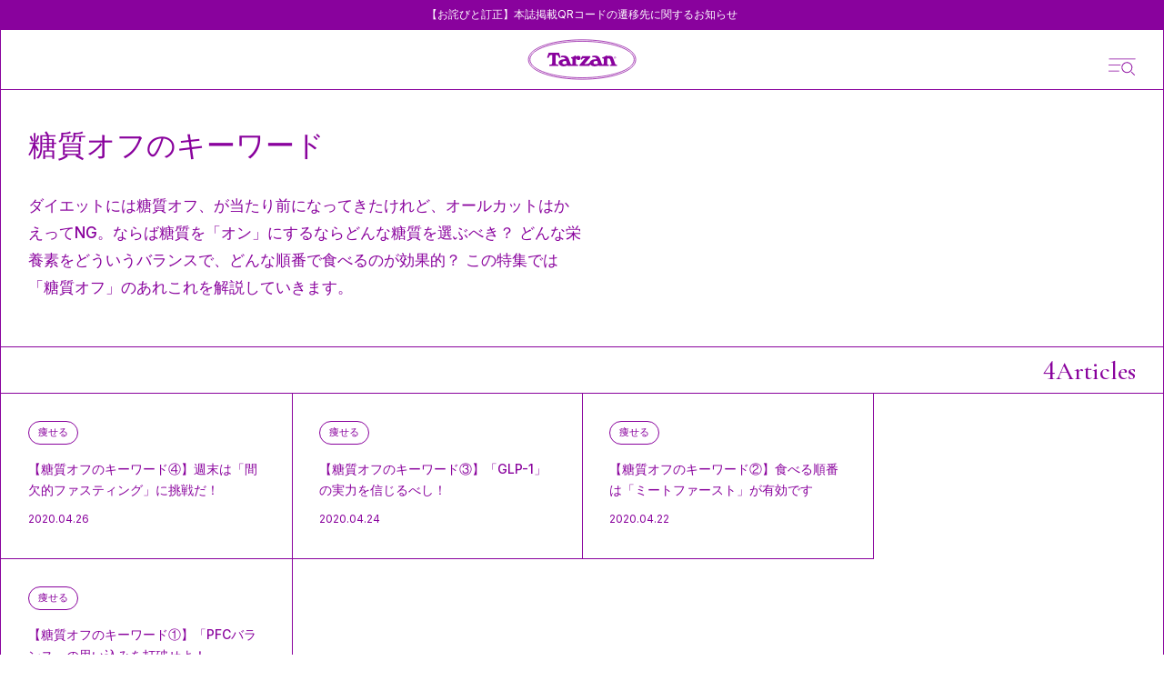

--- FILE ---
content_type: text/html; charset=utf-8
request_url: https://tarzanweb.jp/features/low-carb-keyword
body_size: 53587
content:
<!DOCTYPE html><html lang="ja"><head><meta charSet="utf-8"/><meta name="viewport" content="width=device-width, initial-scale=1"/><link rel="stylesheet" href="/_next/static/css/b89c286a219c24ad.css" data-precedence="next"/><link rel="stylesheet" href="/_next/static/css/7f4f31e6f6e53717.css" data-precedence="next"/><link rel="stylesheet" href="/_next/static/css/74aae90efa82b5c3.css" data-precedence="next"/><link rel="stylesheet" href="/_next/static/css/d0c879d242554847.css" data-precedence="next"/><link rel="stylesheet" href="/_next/static/css/94eec5befbc7e565.css" data-precedence="next"/><link rel="stylesheet" href="/_next/static/css/70f1fda48002bf2a.css" data-precedence="next"/><link rel="stylesheet" href="/_next/static/css/bf0ea8a503993ea3.css" data-precedence="next"/><link rel="stylesheet" href="/_next/static/css/196400093cbbb506.css" data-precedence="next"/><link rel="stylesheet" href="/_next/static/css/31aa33b89ed86d29.css" data-precedence="next"/><link rel="preload" as="script" fetchPriority="low" href="/_next/static/chunks/webpack-0d6a3b8391f9caa2.js"/><script src="/_next/static/chunks/fd9d1056-dc43210ac0a42a25.js" async=""></script><script src="/_next/static/chunks/2117-b826720056e9118d.js" async=""></script><script src="/_next/static/chunks/main-app-981b4f3c7728915e.js" async=""></script><script src="/_next/static/chunks/7648-a20d01d242fb4c2d.js" async=""></script><script src="/_next/static/chunks/8003-5d8d96ae8299be45.js" async=""></script><script src="/_next/static/chunks/3145-9fadcc84491b3c8c.js" async=""></script><script src="/_next/static/chunks/5935-0c65375dfb326e33.js" async=""></script><script src="/_next/static/chunks/6101-08717489b10dbcf1.js" async=""></script><script src="/_next/static/chunks/8833-93e87af13eb8e738.js" async=""></script><script src="/_next/static/chunks/29-54c71c894c3def90.js" async=""></script><script src="/_next/static/chunks/8165-c53358889c61a005.js" async=""></script><script src="/_next/static/chunks/4113-896fd822e87e1f4a.js" async=""></script><script src="/_next/static/chunks/3987-ff1a45243f7fc0f7.js" async=""></script><script src="/_next/static/chunks/6442-dd17342aa9f3988e.js" async=""></script><script src="/_next/static/chunks/3746-6d4b734af1a1a65f.js" async=""></script><script src="/_next/static/chunks/app/(default)/features/%5BfeatureSlug%5D/page-279b677b631d4040.js" async=""></script><script src="/_next/static/chunks/8062-52a3b33897acf375.js" async=""></script><script src="/_next/static/chunks/1301-01230aaa396e165a.js" async=""></script><script src="/_next/static/chunks/8965-1916b58d45d71431.js" async=""></script><script src="/_next/static/chunks/app/(default)/layout-4fd027bbe3875dd3.js" async=""></script><script src="/_next/static/chunks/app/(special)/layout-f5a64f423960c5d3.js" async=""></script><script src="/_next/static/chunks/app/(default)/not-found-1d232404cfcfad05.js" async=""></script><link rel="preload" href="https://securepubads.g.doubleclick.net/tag/js/gpt.js" as="script"/><link rel="preload" href="//anymind360.com/js/4231/ats.js" as="script"/><link rel="preload" href="https://www.googletagmanager.com/gtm.js?id=GTM-KH3CDZ6" as="script"/><title>糖質オフのキーワード | Tarzan Web（ターザンウェブ）</title><meta name="description" content="ダイエットには糖質オフ、が当たり前になってきたけれど、オールカットはかえってNG。ならば糖質を「オン」にするならどんな糖質を選ぶべき？ どんな栄養素をどういうバランスで、どんな順番で食べるのが効果的？ この特集では「糖質オフ」のあれこれを解説していきます。"/><link rel="canonical" href="https://tarzanweb.jp/features/low-carb-keyword"/><meta property="og:title" content="糖質オフのキーワード | Tarzan Web（ターザンウェブ）"/><meta property="og:description" content="ダイエットには糖質オフ、が当たり前になってきたけれど、オールカットはかえってNG。ならば糖質を「オン」にするならどんな糖質を選ぶべき？ どんな栄養素をどういうバランスで、どんな順番で食べるのが効果的？ この特集では「糖質オフ」のあれこれを解説していきます。"/><meta property="og:url" content="https://tarzanweb.jp/features/low-carb-keyword"/><meta property="og:site_name" content="糖質オフのキーワード | Tarzan Web（ターザンウェブ）"/><meta property="og:locale" content="ja"/><meta property="og:image" content="https://tarzanweb.jp/uploads/2021/10/toushitsuoff_keyword_og-1024x529.jpg"/><meta property="og:type" content="article"/><meta name="twitter:card" content="summary_large_image"/><meta name="twitter:title" content="糖質オフのキーワード | Tarzan Web（ターザンウェブ）"/><meta name="twitter:description" content="ダイエットには糖質オフ、が当たり前になってきたけれど、オールカットはかえってNG。ならば糖質を「オン」にするならどんな糖質を選ぶべき？ どんな栄養素をどういうバランスで、どんな順番で食べるのが効果的？ この特集では「糖質オフ」のあれこれを解説していきます。"/><meta name="twitter:image" content="https://tarzanweb.jp/uploads/2021/10/toushitsuoff_keyword_og-1024x529.jpg"/><link rel="icon" href="/favicon.ico" type="image/x-icon" sizes="64x64"/><link rel="apple-touch-icon" href="/apple-icon.png?fded542d3e2859f6" type="image/png" sizes="360x360"/><meta name="next-size-adjust"/><meta name="google-site-verification" content="58hSaEkTLv0Msnp4g0HGG0xD0uRdXBZbhUCsIuw0pPs"/><!--$--><!--/$--><script src="/_next/static/chunks/polyfills-42372ed130431b0a.js" noModule=""></script></head><body class="
            __variable_054274
            __variable_ef116d
            __variable_fa2f99
            __variable_deadeb
          " style="--theme-main-color:#89029d;--theme-sub-color:#ffffff;--article-main-color:#222222;--article-sub-color:#FFFFFF"><div role="status" aria-live="polite" class="w-full bg-[var(--theme-main-color)] text-[var(--theme-sub-color)] text-xs z-[102] relative"><a class="max-w-[1120px] mx-auto px-4 py-2 flex gap-3 items-center justify-center" href="/notices/2026-01-06-qr-issue"><span class="block">【お詫びと訂正】本誌掲載QRコードの遷移先に関するお知らせ</span></a></div><div class="bg-[var(--theme-sub-color)]"><div data-drawer-open=""></div><header class="styles_header__jybkI
          
          h-auto" style="border-color:#89029d;--color:#89029d;--subColor:#ffffff"><div class=""><a class="hover:opacity-100" href="/"><svg class="styles_headerLogo__M_clC" viewBox="0 0 822 314" fill="#ffffff" xmlns="http://www.w3.org/2000/svg"><path d="M778.1 90.1996C756.9 73.0996 727.2 57.8996 689.6 45.0996C615 19.5996 516.2 5.59961 411.4 5.59961C306.6 5.59961 207.8 19.5996 133.2 45.0996C95.7002 57.8996 65.9002 73.0996 44.7002 90.1996C19.8002 110.3 7.2002 132.8 7.2002 156.8C7.2002 180.8 19.9002 203.3 44.8002 223.4C66.0002 240.5 95.7002 255.7 133.3 268.5C207.9 294 306.7 308 411.5 308C516.3 308 615.1 294 689.7 268.5C727.2 255.7 757 240.5 778.2 223.4C803.2 203.2 815.8 180.8 815.8 156.8C815.8 132.8 803.1 110.3 778.2 90.1996H778.1Z" fill="#ffffff" stroke="#89029d" stroke-width="5" stroke-miterlimit="10"></path><path d="M770.4 215.1C750.2 231.3 721.6 245.7 685.3 258.1C612 283 514.7 296.7 411.4 296.7C308.1 296.7 210.8 283 137.5 258.1C101.2 245.8 72.6001 231.3 52.4001 215.1C30.0001 197.1 18.6001 177.5 18.6001 156.8C18.6001 136.1 30.0001 116.5 52.4001 98.5004C72.6001 82.3004 101.2 67.9004 137.5 55.5004C210.8 30.6004 308.1 16.9004 411.4 16.9004C514.7 16.9004 612 30.6004 685.3 55.5004C721.6 67.8004 750.2 82.3004 770.4 98.5004C792.8 116.5 804.2 136.1 804.2 156.8C804.2 177.5 792.8 197.1 770.4 215.1Z" fill="#ffffff" stroke="#89029d" stroke-width="5" stroke-miterlimit="10"></path><path d="M667 141.699C667 137.499 663.7 134.199 659.6 134.199C655.5 134.199 652.1 137.599 652.1 141.699C652.1 145.799 655.5 149.299 659.6 149.299C663.7 149.299 667 145.999 667 141.699ZM653.5 141.699C653.5 138.199 656.2 135.299 659.5 135.299C662.9 135.299 665.5 138.099 665.5 141.699C665.5 145.299 662.8 148.099 659.5 148.099C656.2 148.099 653.4 145.299 653.4 141.699H653.5Z" fill="#89029d"></path><path d="M660.2 188L644.7 143.9C642 136.2 633.4 128.2 617.5 128.2C601.6 128.2 603.8 131.5 600.6 134.9V127.4L594.3 125.6C591.1 128.8 586.7 131.1 583.2 133.4C579.8 135.6 570.7 139 563.6 139.2V147.8C567.8 147.8 570.5 148.1 572.5 149.5C574.1 150.6 574.9 154.2 574.9 155.6V186.6C574.9 190 573.5 193.4 568.6 193.9C563.6 194.5 561.9 191.6 559.9 188.2C557.9 184.9 553.3 166.3 545.2 148.2C534.7 124.7 508.7 123 486.6 130.7L490 140.4C500.7 138 506.1 140 510.3 141.4C515.7 143.2 520.2 150.1 520.9 154.2C516.8 154.2 505.2 155.2 499.8 156C493.9 156.9 482.1 159.7 474.6 168.7C473.6 169.9 471.8 172.9 470.9 175.2C466.3 184.6 460 191.6 447.1 191.2C441.3 191 429.4 191.2 429.4 191.2L474.3 138.6L471.9 131.5H411.6L399.9 154.9L408.9 158.1C411 153.3 416.6 146.4 425.1 146.4H435.4C435.4 146.5 390.7 199.6 390.7 199.6L393.1 206.4H466.8L472.6 193.5C479.7 206.4 498.3 208.9 505.7 208.9C513.1 208.9 528.1 206.9 537.1 201.7L538.7 206.3H613.4V197.4C600.7 197.6 600.8 193.4 600.8 188.7V150.6C603.8 148.9 606.5 148.2 609.7 148.2C615.8 148.2 620.3 150.6 622.2 156.1L632.1 184.3C633.7 188.8 634 190.9 632.1 193.7C630.3 196.4 628.2 197.3 622.4 197.8V206.5H675.3V197.9C664.1 197.4 661.8 191.8 660.5 188.1H660.2V188ZM511.6 192.7C506.1 192.7 499.7 192 497.9 184C496.2 176.2 501.1 171.5 507.6 169.3C511.7 167.9 519.4 167.1 524.5 167.1L531.8 188.1C526.7 191.7 518 192.7 511.6 192.7Z" fill="#89029d"></path><path d="M385.4 161.2C390.4 160.8 400 156.6 400 144.5C400 132.4 388.8 128.3 383 128.3C377.2 128.3 369.6 131.4 365.5 135.7V127.4L359.2 125.6C356 128.8 351.6 131.1 348.1 133.4C344.7 135.6 335.6 139 328.4 139.2V147.8C332.6 147.8 335.3 148.1 337.3 149.5C338.9 150.6 339.7 154.3 339.7 155.6V186.6C339.7 189.6 338.3 193.4 333.4 193.9C328.4 194.5 326.7 191.6 324.7 188.2C322.7 184.9 317.6 166.5 310 148.2C301.5 127.5 275.9 121.5 251.4 130.7L254.8 140.4C265.5 138 270.9 140 275 141.4C280.4 143.2 284.9 150.1 285.7 154.2C282.2 153.7 270.3 155.1 264.5 156C258.1 157.1 234.5 162.8 234.5 181.9C234.5 201 261.1 208.9 270.4 208.9C279.7 208.9 292.9 206.9 301.9 201.7L303.5 206.3H382L381.8 197.4C369.1 197.6 365.5 193.4 365.5 188.7V155.7C365 152.1 367.3 150.3 370.2 148.5H370.6C369.6 158.1 379 161.6 385.4 161.1V161.2ZM277 192.9C271.5 192.9 265.1 192.2 263.3 184.2C261.6 176.5 266.5 171.7 273 169.5C277.1 168.1 284.8 167.3 289.9 167.3L297.2 188.3C292 191.9 283.4 192.9 277 192.9Z" fill="#89029d"></path><path d="M660.9 144C661.1 145.1 661.3 145.9 661.5 146.1H662.9C662.9 145.8 662.6 145.3 662.4 144C662.2 142.8 661.7 142.1 661 142C661.9 141.7 662.6 141 662.6 139.9C662.6 138.8 662.3 138.5 661.8 138.2C661.3 137.8 660.5 137.6 659.2 137.6C657.9 137.6 657.5 137.6 656.8 137.8V146.2H658.2V142.6H659.1C660.2 142.6 660.7 143 660.9 144.1V144ZM658.1 141.5V138.7H659.1C660.6 138.7 661.1 139.4 661.1 140.2C661.1 141 660.2 141.6 659.1 141.6H658.1V141.5Z" fill="#89029d"></path><path d="M169.1 125.6C172.4 123 175.2 121.8 186 121.7V180.2C186 184.4 186 191.7 181.6 193.7C177.9 195.4 171.1 196.7 164.3 196.9V206.6H233.5V196.9C226.7 196.7 219.9 195.4 216.2 193.7C211.8 191.7 211.8 184.4 211.8 180.2V121.7C222.6 121.7 225.4 123 228.7 125.6C231.3 127.6 237.3 139.5 239.2 145.1L249.9 141.9L237.6 104.6H160L147.7 141.9L158.4 145.1C160.4 139.5 166.3 127.6 168.9 125.6H169.1Z" fill="#89029d"></path></svg></a><div class="styles_headerDrawer__hs6HW"><svg width="41" height="26" viewBox="0 0 41 26" fill="none" xmlns="http://www.w3.org/2000/svg" class="w-[30px] h-[26px]"><path d="M40 0C40.3312 0.00021012 40.5996 0.269345 40.5996 0.600586C40.5994 0.931648 40.3311 1.19999 40 1.2002H1.19922C0.868158 1.19998 0.59982 0.931647 0.599609 0.600586C0.599609 0.269345 0.868027 0.000210956 1.19922 0H40Z" fill="#89029d"></path><path d="M17.5996 9.10059C17.931 9.10059 18.1992 9.36882 18.1992 9.7002C18.1992 10.0316 17.931 10.2998 17.5996 10.2998H0.599609C0.268239 10.2998 0 10.0316 0 9.7002C0 9.36882 0.268239 9.10059 0.599609 9.10059H17.5996Z" fill="#89029d"></path><path d="M15.5996 18.0005C15.931 18.0005 16.1992 18.2687 16.1992 18.6001C16.1992 18.9315 15.931 19.1997 15.5996 19.1997H0.599609C0.268239 19.1997 0 18.9315 0 18.6001C0 18.2687 0.268239 18.0005 0.599609 18.0005H15.5996Z" fill="#89029d"></path><path d="M27.7349 6.48204C29.0903 6.4808 30.4157 6.88115 31.5433 7.63245C32.6709 8.38376 33.5501 9.45225 34.0697 10.7028C34.5893 11.9533 34.7259 13.3296 34.4622 14.6577C34.1985 15.9858 33.5464 17.2059 32.5884 18.1637C31.6304 19.1215 30.4095 19.774 29.0802 20.0386C27.7509 20.3032 26.3729 20.168 25.1205 19.6502C23.8681 19.1324 22.7976 18.2551 22.0444 17.1294C21.2912 16.0038 20.8892 14.6803 20.8892 13.3263C20.8892 11.5122 21.6102 9.77227 22.8939 8.4889C24.1775 7.20553 25.9187 6.4837 27.7349 6.48204ZM27.7349 5.2002C26.1259 5.2002 24.553 5.67678 23.2152 6.56969C21.8773 7.4626 20.8346 8.73173 20.2189 10.2166C19.6031 11.7014 19.442 13.3353 19.7559 14.9116C20.0698 16.488 20.8446 17.9359 21.9824 19.0724C23.1201 20.2088 24.5697 20.9827 26.1477 21.2963C27.7258 21.6098 29.3616 21.4489 30.8481 20.8339C32.3346 20.2188 33.6052 19.1773 34.4991 17.841C35.393 16.5046 35.8701 14.9335 35.8701 13.3263C35.8701 12.2592 35.6597 11.2025 35.2508 10.2166C34.842 9.23068 34.2428 8.33486 33.4873 7.58028C32.7319 6.8257 31.8351 6.22714 30.8481 5.81876C29.8611 5.41038 28.8032 5.2002 27.7349 5.2002Z" fill="#89029d"></path><path d="M39.4184 24.1346L34.807 19.4961L33.918 20.3779L38.5303 25.0164C38.6503 25.1185 38.8043 25.1718 38.9619 25.1658C39.1194 25.1598 39.2689 25.0949 39.3808 24.9839C39.4927 24.873 39.5587 24.7241 39.5658 24.5668C39.573 24.4094 39.5198 24.2552 39.4184 24.1346Z" fill="#89029d"></path></svg></div></div><!--$--><nav id="nav" class="styles_nav__vrerf  hidden" aria-label="グローバルメニュー"><div class="styles_navContainer__T84qk"><div class="styles_navMain__OHaan"><form class="styles_navSearch__0Na4N"><input type="text" placeholder="キーワードを入力してください" value=""/><button type="submit"><svg width="28" height="29" viewBox="0 0 28 29" fill="none" color="black" xmlns="http://www.w3.org/2000/svg"><circle cx="12.5" cy="12.5" r="12" stroke="#222222"></circle><line x1="20.3536" y1="21.6464" x2="27.3536" y2="28.6464" stroke="#222222"></line></svg></button></form><div class="styles_navTags__jDw_D"><p class="styles_navListTitle__HwXsK">Popular Tags</p><ul class="styles_navTagsList__uNDkd"><li><a class="" href="/tags/outdoor"><span>#</span><span class="text-sm">アウトドア</span></a></li><li><a class="" href="/tags/athlete"><span>#</span><span class="text-sm">アスリート</span></a></li><li><a class="" href="/tags/anti_aging"><span>#</span><span class="text-sm">アンチエイジング</span></a></li><li><a class="" href="/tags/conditioning"><span>#</span><span class="text-sm">コンディショニング</span></a></li><li><a class="" href="/tags/pilates"><span>#</span><span class="text-sm">ピラティス</span></a></li><li><a class="" href="/tags/gear"><span>#</span><span class="text-sm">ギア</span></a></li><li><a class="" href="/tags/running"><span>#</span><span class="text-sm">ランニング</span></a></li><li><a class="" href="/tags/stretch"><span>#</span><span class="text-sm">ストレッチ</span></a></li><li><a class="" href="/tags/mental"><span>#</span><span class="text-sm">メンタルヘルス</span></a></li><li><a class="" href="/tags/workstyle"><span>#</span><span class="text-sm">働き方</span></a></li></ul></div><div class="styles_navListGrid__W5tgl"><div><p class="styles_navListTitle__HwXsK">Category</p><ul class="styles_navCategoryList__ZdheC"><li class="styles_navCategoryItem__ILl85"><a class="" href="/category/training"><p class="">鍛える</p></a></li><li class="styles_navCategoryItem__ILl85"><a class="" href="/category/conditioning"><p class="">整える</p></a></li><li class="styles_navCategoryItem__ILl85"><a class="" href="/category/run"><p class="">走る</p></a></li><li class="styles_navCategoryItem__ILl85"><a class="" href="/category/visit"><p class="">出かける</p></a></li><li class="styles_navCategoryItem__ILl85"><a class="" href="/category/diet"><p class="">痩せる</p></a></li><li class="styles_navCategoryItem__ILl85"><a class="" href="/category/playful"><p class="">遊ぶ</p></a></li><li class="styles_navCategoryItem__ILl85"><a class="" href="/category/eat"><p class="">食べる</p></a></li><li class="styles_navCategoryItem__ILl85"><a class="" href="/category/wear"><p class="">身につける</p></a></li></ul></div><div><p class="styles_navListTitle__HwXsK">Series</p><ul class="mt-6 flex flex-col gap-3"><li class=""><a class="" href="/series/a-small-essay"><p class="text-sm">A Small Essay</p></a></li><li class=""><a class="" href="/series/i-want-to-wear-these"><p class="text-sm">これ、履きたい。</p></a></li><li class=""><a class="" href="/series/small-but-important"><p class="text-sm">ささやかだけど、大事なこと。</p></a></li><li class=""><a class="" href="/series/our-friends"><p class="text-sm">Our Friends</p></a></li><li class=""><a class="" href="/series/bicycles-for-life"><p class="text-sm">生活と自転車</p></a></li><li class=""><a class="" href="/series/theirtimeline"><p class="text-sm">時間割とコンディショニング</p></a></li><li class=""><a class="" href="/series/injuries-are-what-i"><p class="text-sm">怪我こそ、私。</p></a></li><li class=""><a class="" href="/series/uchisaka"><p class="text-sm">ウチサカさんにきいてみる。</p></a></li><li class=""><a class="" href="/series/a-town-where-skiing-takes-you"><p class="text-sm">スキーが連れてってくれる町</p></a></li><li class=""><a class="" href="/series/mountain-of-the-month"><p class="text-sm">写真家が選ぶ今月の山</p></a></li><li class=""><a class="" href="/series/famous-books-on-the-body"><p class="text-sm">極私的なカラダの名著</p></a></li><li class=""><a class="" href="/series/trail-running-authorized-history"><p class="text-sm">トレラン正史</p></a></li><li class=""><a class="" href="/series/local-hero"><p class="text-sm">ローカル・ヒーローに会いに行く。</p></a></li><li class=""><a class="" href="/series/how-to-create-your-own-journey"><p class="text-sm">自分の旅のつくりかた。</p></a></li><li class=""><a class="" href="/series/table-talk"><p class="text-sm">テーブル・トーク</p></a></li><li class=""><a class="" href="/series/vacation-suggestions"><p class="text-sm">こんな休暇、どう？</p></a></li><li class=""><a class="" href="/series/runningu-movie_playlist"><p class="text-sm">「走る映画」のプレイリスト</p></a></li><li class=""><a class="" href="/series/one-more-herb"><p class="text-sm">ワンモア・ハーブ</p></a></li><li class=""><a class="" href="/series/yoga-and-notice"><p class="text-sm">ヨガと気づき</p></a></li><li class=""><a class="" href="/series/at"><p class="text-sm">at</p></a></li><li class=""><a class="" href="/series/anecdotes"><p class="text-sm">こぼればなし</p></a></li><li class=""><a class="" href="/series/aging-and-expression"><p class="text-sm">老いと表現</p></a></li><li class=""><a class="" href="/series/tarzan_scrapbook"><p class="text-sm">ターザンのスクラップブック</p></a></li><li class=""><a class="" href="/series/laughter-and-well-being"><p class="text-sm">笑いとウェルビーイング</p></a></li><li class=""><a class="" href="/series/partners"><p class="text-sm">あの人の隣には。</p></a></li><li class=""><a class="" href="/series/uniforms"><p class="text-sm">そのユニ、どこの？</p></a></li></ul></div><div><p class="styles_navListTitle__HwXsK">MemberShip</p><ul class="mt-6 flex flex-col gap-3"><li class=""><a class="" href="https://store.tarzanweb.jp/"><p class="text-sm">Team Tarzan</p></a></li><li class=""><a class="" href="https://store.tarzanweb.jp/collections/all"><p class="text-sm">Event</p></a></li></ul><div class="styles_navNewsletter__K9b33"><p class="styles_navListTitle__HwXsK">Newsletter</p><div class="mt-[30px]"><p class=" text-sm leading-[22px]">『Tarzan』本誌および『Tarzan Web』にまつわる最新情報がメールで届く。ニュースレター会員向けの特別なイベント・プレゼントも。</p></div><div class="mt-6 flex"><input type="email" class="w-full h-[53px] bg-gray border border-black border-r-0 border-dashed pl-[11px] flex items-center text-sm leading-[22px] placeholder:text-xs placeholder:font-normal placeholder:text-black" placeholder="メールアドレス" value=""/><button class="w-[100px] h-[53px] border border-black text-[10px] text-white bg-black">登録</button></div><div class="mt-6"><p class="text-[11px] leading-[22px]">ご登録頂くと、弊社のプライバシーポリシーとメールマガジンの配信に同意したことになります。<span class="ml-2"><a class="underline [text-underline-offset:6px] text-black" href="">配信停止</a></span></p></div></div></div><div><p class="styles_navListTitle__HwXsK pb-[10px]">SNS</p><ul class="styles_navSnsList__f00Fw"><li class=""><a class="" target="_blank" href="https://x.com/Tarzan_mag"><svg width="30" height="31" viewBox="0 0 30 31" class="w-[19px] h-auto xs:w-[23px]" fill="black" xmlns="http://www.w3.org/2000/svg"><path d="M17.8922 13.983C17.4231 13.3241 17.4055 12.9157 17.9743 12.3165C19.2425 10.9802 20.433 9.57411 21.6484 8.1908C23.7185 5.83548 25.7857 3.47589 27.9262 1.03518C26.4557 0.714967 25.4294 0.918478 24.519 2.04277C22.7567 4.21877 20.8508 6.28235 18.9933 8.38435C18.0843 9.41329 17.1489 10.4209 16.1637 11.5068C13.8048 8.15095 11.5822 4.96878 9.3273 1.80653C9.07074 1.44789 8.64557 0.961173 8.28638 0.951211C5.63128 0.87863 2.97324 0.911362 0.0439829 0.911362C3.91888 6.42324 7.63983 11.7174 11.3608 17.0101C7.53427 21.3621 3.79279 25.6116 0 29.921C1.68015 30.3593 2.69175 29.8896 3.61246 28.6857C4.99206 26.8825 6.5857 25.2331 8.09725 23.5267C9.53696 21.9029 10.9884 20.289 12.4853 18.614C15.0876 22.2871 17.5756 25.818 20.0943 29.3289C20.3172 29.6392 20.7247 30.022 21.0561 30.0291C23.676 30.086 26.2974 30.0604 29.1841 30.0604C28.7853 29.4613 28.5566 29.0998 28.3103 28.7483C24.8459 23.8213 21.3918 18.8858 17.8937 13.9816L17.8922 13.983ZM22.0897 28.2146C21.8111 28.1989 21.4724 27.9129 21.2921 27.6624C15.4101 19.4821 9.54282 11.2904 3.67697 3.09733C3.60513 2.99628 3.58167 2.86251 3.45119 2.5238C4.65779 2.5238 5.72071 2.47968 6.7763 2.54941C7.1135 2.57076 7.5416 2.81554 7.73806 3.08737C13.6728 11.336 19.5841 19.6017 25.4939 27.8673C25.535 27.9243 25.5071 28.0282 25.5174 28.2402C24.3695 28.2402 23.2274 28.2772 22.0897 28.2146Z" fill="black"></path></svg></a></li><li class=""><a class="" target="_blank" href="https://www.instagram.com/tarzanweb/"><svg width="33" height="33" viewBox="0 0 33 33" class="w-[23px] h-auto xs:w-[28px]" fill="none" xmlns="http://www.w3.org/2000/svg"><path d="M16.8802 9.92176C13.2477 9.9019 10.3371 12.7813 10.3158 16.4138C10.2945 20.0407 13.181 22.9556 16.8121 22.974C20.4447 22.9939 23.3539 20.1159 23.3751 16.4805C23.3964 12.8508 20.5156 9.94162 16.8802 9.92176Z" fill="black"></path><path d="M32.6044 6.84699C32.3845 3.26124 30.0682 0.990355 26.5137 0.69958C23.335 0.44001 16.9139 0.488236 16.9791 0.488236C13.6898 0.488236 10.3282 0.376182 7.06013 0.700999C3.7297 1.03291 1.56945 3.28961 1.09428 6.58458C0.898541 7.94343 0.804927 9.33205 0.816274 10.7051C0.858826 15.8185 0.785069 20.9432 1.10421 26.0424C1.33116 29.6778 3.65452 31.9047 7.3268 32.2168C10.9977 32.5274 14.7011 32.5033 18.3904 32.509C21.145 32.5132 23.9137 32.482 26.6484 32.1941C29.9533 31.8466 32.1476 29.5771 32.6157 26.3048C32.81 24.9445 32.9051 23.5573 32.8937 22.1843C32.8512 17.0709 32.9178 11.9462 32.6044 6.84699ZM16.85 26.5516C11.3168 26.5474 6.72255 21.9333 6.75234 16.4085C6.78212 10.8597 11.4005 6.28955 16.9266 6.34487C22.4301 6.39877 26.9335 10.9221 26.9577 16.4185C26.9803 21.9474 22.3847 26.5559 16.8514 26.5516H16.85ZM27.3364 8.30087C26.0414 8.29661 24.9733 7.20585 24.9974 5.91367C25.0229 4.60873 26.1123 3.57613 27.4172 3.61868C28.7108 3.65981 29.7392 4.77185 29.6796 6.06544C29.6229 7.31649 28.586 8.30512 27.335 8.30087H27.3364Z" fill="black"></path></svg></a></li><li class=""><a class="" target="_blank" href="https://www.youtube.com/channel/UCSIikpN5XEYBvRI6_Onti1w"><svg width="33" height="27" viewBox="0 0 33 27" class="w-[23px] h-auto xs:w-[33px]" fill="none" xmlns="http://www.w3.org/2000/svg"><path d="M4.17381 25.0418C5.3153 25.2787 6.48201 25.3854 7.64031 25.5287C10.625 25.8986 13.6237 26.0317 16.5552 26.0682C20.6519 26.0229 24.6591 25.7568 28.6424 25.1325C30.2783 24.8766 31.6341 23.6514 31.9604 21.97C32.452 19.4464 32.6215 16.8804 32.7083 14.3115C32.8106 11.2718 32.5164 8.26134 32.0318 5.26843C31.7657 3.62211 30.5808 2.28868 29.0149 1.91876C28.5023 1.79741 27.9757 1.74478 27.4533 1.66875C24.2767 1.20965 21.0819 0.978636 17.8773 0.921614C13.3856 0.841199 8.91485 1.16286 4.46934 1.84274C2.91747 2.0796 1.54347 3.34577 1.22414 4.94969C0.76894 7.2408 0.606466 9.57138 0.54624 11.9049C0.462204 15.1493 0.627474 18.3791 1.13169 21.5884C1.39921 23.2976 2.55191 24.7041 4.17241 25.0404L4.17381 25.0418ZM13.3674 7.57123C16.614 9.54799 19.8046 11.4911 23.0764 13.484C19.8102 15.4724 16.614 17.4199 13.3674 19.3981V7.57123Z" fill="black"></path></svg></a></li><li class=""><a class="" target="_blank" href="https://page.line.me/oa-tarzan?openQrModal=true"><svg width="39" height="39" viewBox="0 0 39 39" class="w-[25px] h-auto xs:w-[33px]" fill="black" xmlns="http://www.w3.org/2000/svg"><path d="M18.1947 0.872093C23.1151 0.879195 26.5417 1.65333 29.748 3.3465C32.6339 4.87063 35.0237 6.96719 36.7057 9.8379C38.0796 12.1845 38.7262 14.7285 38.5785 17.46C38.4503 19.842 37.6728 22.0096 36.4535 24.0423C34.8203 26.7653 32.6158 28.9286 30.1898 30.8845C26.9123 33.528 23.4133 35.8248 19.6565 37.7026C19.382 37.8404 19.0949 37.9611 18.8037 38.0563C18.3257 38.2126 17.9369 38.0023 17.8909 37.4952C17.8408 36.937 17.8742 36.3674 17.9105 35.8049C17.9383 35.3632 18.0289 34.9243 18.0874 34.4839C18.231 33.4186 17.5482 32.5223 16.4905 32.3831C13.8889 32.0408 11.4113 31.2893 9.09254 30.0323C5.94886 28.3277 3.40855 25.9869 1.77539 22.7142C0.694054 20.5466 0.218873 18.2384 0.393057 15.8151C0.629948 12.5225 1.95097 9.70153 4.11922 7.27969C5.91263 5.27545 8.07112 3.79393 10.5083 2.7215C13.3831 1.45731 16.3888 0.867832 18.1947 0.872093ZM19.4405 17.0196C19.4586 17.0154 19.4781 17.0097 19.4962 17.0054C19.5408 17.0722 19.584 17.1375 19.6286 17.2043C20.5149 18.558 21.4039 19.9102 22.2846 21.2682C22.442 21.5125 22.6316 21.6346 22.9228 21.619C23.2294 21.6034 23.5373 21.6162 23.8453 21.6147C24.2424 21.6133 24.3093 21.548 24.3107 21.1361C24.3135 20.3577 24.3107 19.5793 24.3107 18.7994C24.3107 16.9983 24.3121 15.1986 24.3107 13.3975C24.3107 13.0239 24.2355 12.9501 23.8787 12.9472C23.4913 12.9458 23.1054 12.9458 22.718 12.9472C22.3515 12.9487 22.279 13.0197 22.2776 13.3862C22.2748 13.9117 22.2776 14.4387 22.2776 14.9643C22.2776 15.7796 22.2776 16.5963 22.2776 17.4799C22.194 17.3634 22.148 17.3037 22.1062 17.2412C21.2283 15.9174 20.3504 14.5949 19.4781 13.2683C19.3318 13.0452 19.152 12.9345 18.8859 12.943C18.5389 12.9558 18.1919 12.943 17.8436 12.9472C17.5036 12.9501 17.4409 13.0126 17.4395 13.3535C17.4367 14.183 17.4395 15.0126 17.4395 15.8421C17.4395 17.6219 17.4395 19.4031 17.4395 21.1829C17.4395 21.5537 17.4952 21.6091 17.8519 21.6119C18.2588 21.6147 18.6657 21.6062 19.0726 21.6147C19.3402 21.6204 19.4544 21.4954 19.4447 21.2284C19.4391 21.0764 19.4447 20.9244 19.4447 20.7738C19.4447 19.5224 19.4447 18.2696 19.4447 17.0182L19.4405 17.0196ZM25.9703 17.2782C25.9703 18.5722 25.9703 19.8676 25.9703 21.1616C25.9703 21.521 26.0414 21.6119 26.3396 21.6119C27.9867 21.6147 29.6338 21.6119 31.2809 21.6147C31.5512 21.6147 31.6529 21.4826 31.6488 21.2213C31.6432 20.8974 31.6488 20.5736 31.6488 20.2497C31.6488 19.7724 31.5916 19.7142 31.115 19.7142C30.2218 19.7142 29.3286 19.7142 28.4354 19.7142C28.0787 19.7142 28.0368 19.6716 28.0313 19.3207C28.0271 19.0381 28.0271 18.754 28.0313 18.4713C28.0382 18.0793 28.0815 18.0352 28.4591 18.0338C29.2729 18.0338 30.0867 18.0281 30.9005 18.0367C31.168 18.0395 31.2823 17.9159 31.2809 17.6546C31.2809 17.3108 31.2837 16.9671 31.2809 16.6233C31.2767 16.2299 31.214 16.1659 30.8294 16.1645C30.0156 16.1631 29.2018 16.1588 28.388 16.1645C28.1678 16.1659 28.0522 16.085 28.0508 15.8506C28.0508 15.6589 28.0299 15.4671 28.0299 15.2753C28.0299 14.8776 28.0703 14.8464 28.4563 14.8478C29.3189 14.852 30.1828 14.8506 31.0454 14.8449C31.384 14.8421 31.4634 14.754 31.4662 14.4089C31.469 14.0751 31.469 13.7413 31.4662 13.4075C31.4634 13.014 31.4007 12.9487 31.0161 12.9472C29.4875 12.9472 27.9602 12.9472 26.4316 12.9472C26.0302 12.9472 25.9662 13.0112 25.9662 13.4231C25.9648 14.7072 25.9662 15.9927 25.9662 17.2767L25.9703 17.2782ZM7.04134 17.2483C7.04134 17.5722 7.04134 17.896 7.04134 18.2199C7.04134 19.2014 7.04134 20.1829 7.04134 21.163C7.04134 21.4031 7.07061 21.6147 7.38414 21.6147C9.11066 21.6119 10.8372 21.6119 12.5637 21.6133C12.8075 21.6133 12.8995 21.4954 12.8939 21.2568C12.887 20.8932 12.8925 20.5281 12.8912 20.1645C12.8898 19.7753 12.8257 19.7071 12.4397 19.7057C11.5757 19.7028 10.7132 19.7085 9.8492 19.7028C9.01869 19.6986 9.12319 19.8108 9.1218 18.9614C9.11762 17.1105 9.1218 15.2597 9.11901 13.4089C9.11901 13.0183 9.04655 12.9487 8.66752 12.9472C8.28014 12.9458 7.89415 12.9472 7.50676 12.9472C7.10823 12.9472 7.04273 13.0112 7.04134 13.4245C7.03855 14.6986 7.04134 15.9728 7.04134 17.2469V17.2483ZM15.9638 17.2782C15.9638 15.9827 15.9666 14.6873 15.9624 13.3918C15.9624 13.0197 15.8857 12.9501 15.5234 12.9472C15.136 12.9458 14.7487 12.9472 14.3613 12.9472C13.9446 12.9472 13.8847 13.0083 13.8833 13.443C13.8819 14.6986 13.8833 15.9529 13.8833 17.2085C13.8833 18.5239 13.8833 19.8392 13.8861 21.1545C13.8861 21.548 13.953 21.6119 14.3376 21.6133C14.725 21.6147 15.1124 21.6147 15.4997 21.6133C15.8955 21.6133 15.9624 21.548 15.9638 21.1332C15.9666 19.8477 15.9638 18.5622 15.9638 17.2782Z" fill="black"></path></svg></a></li><li class=""><a class="" target="_blank" href="https://www.facebook.com/Tarzanmag"><svg width="16" height="33" viewBox="0 0 16 33" class="w-[12px] h-auto xs:w-[13px]" fill="black" xmlns="http://www.w3.org/2000/svg"><path d="M10.2026 32.0868V16.4569H14.7457C14.9412 14.5969 15.1268 12.8246 15.3252 10.9303H10.1726C10.1726 9.75698 10.1526 8.77557 10.1783 7.79416C10.2068 6.62497 10.6436 6.21239 11.8468 6.19457C12.9373 6.17813 14.0278 6.19046 15.1767 6.19046V0.958569C12.8488 0.958569 10.5708 0.777639 8.33992 1.00928C6.09476 1.2423 4.54898 2.65959 3.86245 4.7348C3.53559 5.72032 3.46995 6.80042 3.39002 7.84487C3.31437 8.84547 3.3743 9.85567 3.3743 10.9467H0.22995V16.5021H3.42141V32.0881H10.2054L10.2026 32.0868Z" fill="black"></path></svg></a></li><li class=""><a class="" target="_blank" href="https://www.threads.net/@tarzanweb"><svg width="30" height="33" viewBox="0 0 30 33" class="w-[21px] h-auto xs:w-[28px]" fill="none" xmlns="http://www.w3.org/2000/svg"><path d="M29.1346 10.4261C29.1346 10.39 29.1318 10.3594 29.1234 10.3316C29.0643 10.144 29.0052 9.95505 28.9461 9.76747C28.8856 9.57988 28.8237 9.3923 28.7533 9.2075C28.4466 8.38769 28.0878 7.61096 27.6713 6.88286C26.6315 5.064 25.2343 3.55222 23.3854 2.43367C23.0154 2.20996 22.6285 2.00153 22.2218 1.80978C21.144 1.30122 20.0423 0.945511 18.9209 0.719022C17.0523 0.339688 15.1317 0.311898 13.1759 0.506428C10.964 0.72597 8.95476 1.41655 7.24661 2.50731C4.7505 4.10107 2.89741 6.54938 1.99831 9.63268C1.67891 10.7262 1.42986 11.8212 1.25538 12.9133C1.10624 13.8498 1.01196 14.7863 0.973974 15.7215C0.96131 16.0327 0.955683 16.344 0.95709 16.6552C0.95709 16.9665 0.965535 17.2777 0.978199 17.5876C0.999305 18.0545 1.03448 18.5199 1.08514 18.984C1.10202 19.1397 1.12032 19.2939 1.14142 19.4495C1.18223 19.7594 1.23007 20.0692 1.28353 20.3777C1.31027 20.5319 1.33982 20.6876 1.37077 20.8418C1.617 22.0771 1.97438 23.3082 2.44997 24.5337C2.77077 25.3605 3.15632 26.1316 3.60657 26.8417C3.94427 27.3752 4.31854 27.8741 4.7294 28.3396C5.00377 28.6494 5.29361 28.944 5.60035 29.2233C5.90709 29.5026 6.23071 29.7652 6.56981 30.0125C7.41826 30.6309 8.37084 31.1477 9.42753 31.5604C9.59075 31.6243 9.75256 31.6841 9.91718 31.7411C10.7347 32.0259 11.562 32.2302 12.3964 32.3677C14.0666 32.6415 15.7677 32.6456 17.4857 32.4775C17.8347 32.4428 18.1794 32.3983 18.5185 32.3399C18.8576 32.283 19.1924 32.2135 19.5203 32.1315C20.1774 31.9689 20.8148 31.7577 21.4282 31.4951C21.735 31.3645 22.0375 31.22 22.333 31.063C23.2208 30.5906 24.0566 30.0014 24.8389 29.2844C25.0486 29.0913 25.2484 28.8926 25.4369 28.6869C25.5621 28.5494 25.6832 28.4104 25.7985 28.2673C26.087 27.9116 26.3459 27.5406 26.5738 27.1585C26.6653 27.0056 26.7511 26.85 26.8327 26.6944C26.8735 26.6166 26.9129 26.5374 26.9509 26.4582C27.5222 25.2729 27.8148 24.0015 27.8247 22.744C27.8472 19.726 26.2347 16.7858 22.9155 15.2852C22.7354 15.2046 22.5637 14.9475 22.506 14.7266C22.4976 14.6946 22.492 14.6641 22.4878 14.6349C22.4568 14.3681 22.4202 14.1041 22.3752 13.8429C22.3456 13.6678 22.3119 13.4955 22.2739 13.3232C22.2556 13.2371 22.2359 13.1523 22.2148 13.0661C22.1726 12.8952 22.1261 12.7271 22.0741 12.5604C21.9967 12.3103 21.9081 12.0629 21.8053 11.8212C21.6689 11.4988 21.5085 11.1848 21.3185 10.8805C21.2707 10.804 21.2214 10.729 21.1708 10.654C20.8359 10.1649 20.4672 9.75079 20.0662 9.40481C19.7229 9.10745 19.3571 8.86012 18.9715 8.65586C18.1358 8.21539 17.2071 7.98195 16.2137 7.90692C16.0604 7.8958 15.907 7.88747 15.7508 7.8833C15.6734 7.88052 15.5946 7.88052 15.5158 7.87913C15.2809 7.87913 15.0416 7.88469 14.801 7.89858C14.5182 7.91526 14.2424 7.94444 13.9737 7.98751C13.4362 8.07366 12.9254 8.21122 12.4428 8.40575C12.2022 8.50302 11.9687 8.61279 11.7421 8.73784C11.0625 9.11162 10.449 9.60906 9.90592 10.2385C9.72441 10.4483 9.55135 10.672 9.38672 10.911C10.1789 11.4432 10.9387 11.9518 11.6901 12.4562C13.4179 10.7123 15.4581 10.2455 17.428 11.1125C18.4186 11.5488 19.1868 12.5187 19.3965 13.5191C19.4288 13.6734 19.4471 13.8276 19.4528 13.9818C19.4556 14.0582 19.4528 14.1347 19.4485 14.2111C18.8027 14.1625 18.1569 14.0916 17.5096 14.0708C16.0829 14.0249 14.6674 14.0582 13.3138 14.4543C12.8621 14.5863 12.4175 14.7599 11.9827 14.9837C11.7196 15.1184 11.472 15.2685 11.2426 15.4311C11.0119 15.5936 10.798 15.7687 10.601 15.9549C10.3379 16.2036 10.1057 16.4718 9.90592 16.7553C9.80602 16.897 9.71315 17.0429 9.62873 17.1916C9.58652 17.2666 9.54713 17.3416 9.50914 17.4181C9.43316 17.5709 9.36563 17.7265 9.30653 17.8836C9.09969 18.4366 8.99416 19.0229 9.00119 19.6177C9.0026 19.7872 9.01385 19.9595 9.03355 20.1304C9.07295 20.4736 9.15034 20.8168 9.26572 21.1572C9.32341 21.3281 9.39094 21.4976 9.46692 21.6658C9.5429 21.8339 9.63015 22.002 9.72723 22.1674C10.6643 23.7737 12.2036 24.5198 13.9948 24.8477C17.0608 25.4091 19.9635 24.1711 21.3326 21.5755C21.4634 21.3267 21.5788 21.0697 21.6843 20.8057C21.7899 20.5417 21.8841 20.2735 21.9756 19.9998C22.1121 19.5899 22.2387 19.173 22.378 18.7562C22.4244 18.6172 22.4723 18.4783 22.5215 18.3393C22.6453 18.4199 22.81 18.5116 22.9704 18.6228C23.0238 18.6603 23.0773 18.6992 23.128 18.7409C23.3418 18.9146 23.5374 19.1008 23.7161 19.2995C23.9398 19.5482 24.1354 19.8136 24.3028 20.0943C24.4365 20.3193 24.5533 20.5528 24.649 20.7932C24.6968 20.9141 24.7418 21.0363 24.7798 21.16C24.9163 21.5935 24.9937 22.0451 25.0092 22.5036C25.012 22.569 25.012 22.6357 25.012 22.701C25.012 22.833 25.0064 22.965 24.9951 23.0984C24.9571 23.5624 24.8558 24.0307 24.6884 24.492C24.5252 24.9394 24.3296 25.3535 24.103 25.7356C23.9525 25.9913 23.7879 26.2317 23.6106 26.4596C23.5219 26.5735 23.4305 26.6833 23.3348 26.7917C23.1448 27.0056 22.9422 27.2071 22.7284 27.3975C22.6214 27.492 22.5117 27.5837 22.3991 27.6726C21.6112 28.2923 20.6867 28.7647 19.6624 29.1177C19.025 29.3372 18.3792 29.4942 17.7291 29.5984C17.2085 29.6818 16.6837 29.7305 16.1574 29.7499C15.6298 29.7694 15.1007 29.761 14.5703 29.7277C14.438 29.7193 14.3044 29.7096 14.1721 29.6985C13.9062 29.6763 13.6402 29.6485 13.3743 29.6151C12.9691 29.5651 12.5765 29.4998 12.1966 29.4192C11.9433 29.365 11.6957 29.3053 11.4537 29.2372C9.87918 28.7981 8.54108 28.0714 7.44921 27.0473C7.36479 26.9681 7.28318 26.8875 7.20157 26.8055C6.14769 25.7356 5.34005 24.3698 4.78989 22.701C4.43672 21.6297 4.18205 20.5528 4.01883 19.4731C4.00054 19.3536 3.98365 19.2328 3.96818 19.1133C3.93722 18.8729 3.90909 18.6325 3.88657 18.3921C3.86406 18.1517 3.84577 17.9113 3.83311 17.671C3.7923 16.9498 3.7923 16.2259 3.83029 15.5033C3.88094 14.539 4.00054 13.5733 4.18346 12.609C4.27492 12.1268 4.38325 11.6447 4.50848 11.1625C4.81099 9.98701 5.23734 8.91431 5.79875 7.96528C5.91131 7.77492 6.02951 7.59011 6.15192 7.40948C6.27574 7.22884 6.40378 7.05377 6.53886 6.88425C7.75173 5.35579 9.42471 4.25114 11.638 3.68283C12.3387 3.50359 13.0408 3.37158 13.7415 3.29099C13.9174 3.27015 14.0919 3.25348 14.2678 3.23958C16.1954 3.08812 18.1203 3.32156 20.0156 3.97741C21.2439 4.40259 22.3245 5.01536 23.2377 5.82544C23.9483 6.45628 24.5561 7.20522 25.0514 8.08061C25.1907 8.32794 25.323 8.57805 25.4496 8.83372C25.7029 9.34506 25.9378 9.87168 26.1813 10.4136C26.3037 10.6845 26.4289 10.9583 26.5598 11.2348C26.965 11.1278 27.3885 11.0166 27.8205 10.9041C28.0372 10.8471 28.2553 10.7901 28.4748 10.7318C28.6943 10.6748 28.9151 10.6165 29.1346 10.5581C29.1346 10.5317 29.1332 10.5081 29.1332 10.4858C29.1332 10.4636 29.1332 10.4442 29.1332 10.4261H29.1346ZM18.4411 20.8446C17.2141 22.3855 13.9948 22.5648 12.5596 21.1989C11.3397 20.0401 11.7351 18.1212 13.4179 17.4598C14.2354 17.1388 15.157 16.9873 16.0407 16.9484C17.217 16.8956 18.4017 17.0262 19.6216 17.079C19.5498 18.5533 19.2755 19.7969 18.4411 20.8432V20.8446Z" fill="black"></path></svg></a></li><li class=""><a class="" target="_blank" href="https://www.tiktok.com/@tarzanweb"><svg viewBox="0 0 33 36" fill="none" xmlns="http://www.w3.org/2000/svg" class="w-[21px] h-auto xs:w-[29px]"><path fill-rule="evenodd" clip-rule="evenodd" d="M19.3176 26.3676C19.2136 29.14 16.8015 31.3659 13.8696 31.3659C13.2042 31.3659 12.5595 31.2445 11.9565 31.0422C12.5595 31.2648 13.2042 31.3659 13.8696 31.3659C16.8223 31.3659 19.2136 29.14 19.3176 26.3676V1.57841H24.1002C24.5577 3.9258 26.034 5.94941 28.0718 7.22428C29.4858 8.09443 31.1909 8.62057 33 8.62057V9.99663V14.8128C29.6314 14.8128 26.5123 13.7808 23.9546 12.0405V24.6071C23.9546 30.8803 18.5898 36 11.9773 36C9.41966 36 7.06994 35.231 5.11531 33.9359C2.03781 31.8718 0 28.4722 0 24.6071C0 18.3339 5.36484 13.2142 11.9773 13.2142C12.518 13.2142 13.0586 13.2546 13.5992 13.3153V14.7723C7.569 14.914 2.64083 19.285 1.97543 24.8904C2.64083 19.3052 7.569 14.914 13.5992 14.7723V19.629C13.0794 19.4671 12.5388 19.3862 11.9773 19.3862C8.96219 19.3862 6.50851 21.7133 6.50851 24.5868C6.50851 26.5902 7.69376 28.3103 9.44045 29.1804C10.189 29.5649 11.0624 29.7875 11.9773 29.7875C14.9301 29.7875 17.3214 27.5616 17.4253 24.7892V0H23.9338C23.9338 0.526138 23.9962 1.05228 24.0794 1.57841H19.3176V26.3676Z" fill="black"></path></svg></a></li><li class=""><a class="" target="_blank" href="https://open.spotify.com/user/ar38uufn3bjlvadyk8ha7674h?si=hlfsZMBMRv6p0Vm8UGpktw&amp;nd=1&amp;dlsi=13e17cf27019486b"><svg width="40" height="41" viewBox="0 0 40 41" fill="none" xmlns="http://www.w3.org/2000/svg" class="w-[25px] h-auto xs:w-[33px]"><path d="M20.0113 0.526367C31.2853 0.543269 40.1998 9.90419 39.9966 21.1098C39.7982 32.0787 30.8072 41.1161 19.6288 40.923C8.92614 40.7395 -0.158083 31.8614 0.00208632 20.4168C0.155084 9.40439 9.02894 0.531196 20.0113 0.526367ZM32.7675 18.7508C33.6113 18.688 34.3476 18.1206 34.57 17.319C34.7947 16.5102 34.4791 15.6434 33.75 15.2209C33.0328 14.8056 32.2989 14.4048 31.5435 14.0643C27.2428 12.1255 22.6935 11.3529 18.0223 11.2466C16.4613 11.2104 14.893 11.2949 13.3344 11.4084C11.3622 11.5533 9.4186 11.9106 7.52287 12.4949C6.52839 12.8016 5.97855 13.8398 6.27259 14.8273C6.56903 15.8269 7.57307 16.3895 8.57712 16.0925C11.0012 15.373 13.4874 15.0712 16.0023 14.9987C18.6702 14.9191 21.3213 15.117 23.9486 15.6193C26.7288 16.1529 29.4015 16.9907 31.8614 18.4394C32.1316 18.5987 32.4639 18.6494 32.7675 18.7532V18.7508ZM16.6621 18.1955C16.2987 18.1955 15.9377 18.1834 15.5744 18.1955C13.2483 18.2776 10.9629 18.6204 8.73012 19.2965C7.83126 19.5693 7.35553 20.412 7.60893 21.2691C7.86233 22.1238 8.71577 22.5609 9.61941 22.2929C11.8116 21.6385 14.0563 21.344 16.337 21.3198C18.0869 21.3005 19.8248 21.443 21.546 21.7593C24.3454 22.2711 27.0085 23.1621 29.4565 24.6566C30.2358 25.1323 31.1586 24.8981 31.62 24.1254C32.0575 23.3939 31.8256 22.4401 31.0606 21.9935C30.3267 21.5637 29.5856 21.1412 28.8182 20.7838C24.9646 18.9826 20.8886 18.2124 16.6597 18.1955H16.6621ZM16.6669 24.7605C14.3528 24.7749 11.8713 25.1009 9.4186 25.6707C8.66557 25.847 8.252 26.4747 8.40739 27.187C8.5556 27.8679 9.21541 28.2735 9.95171 28.1069C11.6012 27.7303 13.2651 27.4647 14.9504 27.3391C17.1976 27.1725 19.428 27.2763 21.6369 27.752C23.6952 28.1938 25.6292 28.9544 27.4341 30.053C28.07 30.4393 28.8158 30.2461 29.172 29.628C29.521 29.0196 29.325 28.2832 28.6915 27.9089C28.1417 27.583 27.5847 27.2643 27.0109 26.9818C23.8123 25.41 20.4105 24.7629 16.6669 24.7629V24.7605Z" fill="black"></path></svg></a></li></ul></div></div></div></div></nav><!--/$--></header><main class="w-full" data-drawer-open=""><article class="styles_articleList__50zGU"><section class="styles_articleListContainer__kH2UP"><article class="styles_articleListContainer__kH2UP"><section class="styles_articleListContainer__kH2UP"><div class="styles_headPrimary__IVQlD"><div><h1 class="styles_titlePrimary__fh_E5">糖質オフのキーワード</h1><p class="styles_descriptionPrimary__PO3Aw">ダイエットには糖質オフ、が当たり前になってきたけれど、オールカットはかえってNG。ならば糖質を「オン」にするならどんな糖質を選ぶべき？ どんな栄養素をどういうバランスで、どんな順番で食べるのが効果的？ この特集では「糖質オフ」のあれこれを解説していきます。</p></div></div><div class="styles_count__mzLgJ"><span class="styles_countNumber__ySqf9" data-number="0">4</span><span class="styles_countText__dw15F">Articles</span></div><div><div class="styles_articleGrid__Bqa7f"><div class="styles_articleGridContainer__T6m7z"><div class="styles_articleGridItem__kudHQ "><div class="styles_thumbPrimary__ef5sN "><a href="/post-209405" style="--color:#89029d" class="" id="access-post-209405"><div class="styles_thumbPrimaryImageContainer__R_sga"><div class="styles_thumbPrimaryImage___68bM aspect-[5/4]"><img alt="【糖質オフのキーワード④】週末は「間欠的ファスティング」に挑戦だ！" loading="lazy" width="840" height="1040" decoding="async" data-nimg="1" style="color:transparent" srcSet="/_next/image?url=https%3A%2F%2Ftarzanweb.jp%2Fuploads%2F2020%2F04%2F19%2F200419_005.jpg&amp;w=1080&amp;q=75 1x, /_next/image?url=https%3A%2F%2Ftarzanweb.jp%2Fuploads%2F2020%2F04%2F19%2F200419_005.jpg&amp;w=1920&amp;q=75 2x" src="/_next/image?url=https%3A%2F%2Ftarzanweb.jp%2Fuploads%2F2020%2F04%2F19%2F200419_005.jpg&amp;w=1920&amp;q=75"/></div></div><div class="styles_thumbPrimaryContentContainer__igtWj"><div class="styles_thumbPrimaryContent__jVGwZ"><div class="styles_thumbPrimaryTag__DShsD"><div><div class="styles_category__tX9fX  " style="--color:var(--theme-main-color);--subColor:var(--theme-main-color)"><span class="styles_categoryTitle__x2cym">痩せる</span></div></div></div><h2 class="styles_thumbPrimaryTitle__rx0la">【糖質オフのキーワード④】週末は「間欠的ファスティング」に挑戦だ！</h2><div class="styles_thumbPrimaryDateContainer__z1NNE"><time dateTime="2020-04-26T12:00:00" itemProp="dateModified" class="styles_thumbPrimaryDate__mXJN2">2020.04.26</time></div></div></div></a></div></div><div class="styles_articleGridItem__kudHQ "><div class="styles_thumbPrimary__ef5sN "><a href="/post-209404" style="--color:#89029d" class="" id="access-post-209404"><div class="styles_thumbPrimaryImageContainer__R_sga"><div class="styles_thumbPrimaryImage___68bM aspect-[5/4]"><img alt="【糖質オフのキーワード③】「GLP-1」の実力を信じるべし！" loading="lazy" width="840" height="1040" decoding="async" data-nimg="1" style="color:transparent" srcSet="/_next/image?url=https%3A%2F%2Ftarzanweb.jp%2Fuploads%2F2020%2F04%2F19%2F200419_004.jpg&amp;w=1080&amp;q=75 1x, /_next/image?url=https%3A%2F%2Ftarzanweb.jp%2Fuploads%2F2020%2F04%2F19%2F200419_004.jpg&amp;w=1920&amp;q=75 2x" src="/_next/image?url=https%3A%2F%2Ftarzanweb.jp%2Fuploads%2F2020%2F04%2F19%2F200419_004.jpg&amp;w=1920&amp;q=75"/></div></div><div class="styles_thumbPrimaryContentContainer__igtWj"><div class="styles_thumbPrimaryContent__jVGwZ"><div class="styles_thumbPrimaryTag__DShsD"><div><div class="styles_category__tX9fX  " style="--color:var(--theme-main-color);--subColor:var(--theme-main-color)"><span class="styles_categoryTitle__x2cym">痩せる</span></div></div></div><h2 class="styles_thumbPrimaryTitle__rx0la">【糖質オフのキーワード③】「GLP-1」の実力を信じるべし！</h2><div class="styles_thumbPrimaryDateContainer__z1NNE"><time dateTime="2020-04-24T07:00:00" itemProp="dateModified" class="styles_thumbPrimaryDate__mXJN2">2020.04.24</time></div></div></div></a></div></div><div class="styles_articleGridItem__kudHQ "><div class="styles_thumbPrimary__ef5sN "><a href="/post-209403" style="--color:#89029d" class="" id="access-post-209403"><div class="styles_thumbPrimaryImageContainer__R_sga"><div class="styles_thumbPrimaryImage___68bM aspect-[5/4]"><img alt="【糖質オフのキーワード②】食べる順番は「ミートファースト」が有効です" loading="lazy" width="840" height="1040" decoding="async" data-nimg="1" style="color:transparent" srcSet="/_next/image?url=https%3A%2F%2Ftarzanweb.jp%2Fuploads%2F2020%2F04%2F19%2F200419_003.jpg&amp;w=1080&amp;q=75 1x, /_next/image?url=https%3A%2F%2Ftarzanweb.jp%2Fuploads%2F2020%2F04%2F19%2F200419_003.jpg&amp;w=1920&amp;q=75 2x" src="/_next/image?url=https%3A%2F%2Ftarzanweb.jp%2Fuploads%2F2020%2F04%2F19%2F200419_003.jpg&amp;w=1920&amp;q=75"/></div></div><div class="styles_thumbPrimaryContentContainer__igtWj"><div class="styles_thumbPrimaryContent__jVGwZ"><div class="styles_thumbPrimaryTag__DShsD"><div><div class="styles_category__tX9fX  " style="--color:var(--theme-main-color);--subColor:var(--theme-main-color)"><span class="styles_categoryTitle__x2cym">痩せる</span></div></div></div><h2 class="styles_thumbPrimaryTitle__rx0la">【糖質オフのキーワード②】食べる順番は「ミートファースト」が有効です</h2><div class="styles_thumbPrimaryDateContainer__z1NNE"><time dateTime="2020-04-22T07:00:00" itemProp="dateModified" class="styles_thumbPrimaryDate__mXJN2">2020.04.22</time></div></div></div></a></div></div><div class="styles_articleGridItem__kudHQ "><div class="styles_thumbPrimary__ef5sN "><a href="/post-209402" style="--color:#89029d" class="" id="access-post-209402"><div class="styles_thumbPrimaryImageContainer__R_sga"><div class="styles_thumbPrimaryImage___68bM aspect-[5/4]"><img alt="【糖質オフのキーワード①】「PFCバランス」の思い込みを打破せよ！" loading="lazy" width="840" height="1040" decoding="async" data-nimg="1" style="color:transparent" srcSet="/_next/image?url=https%3A%2F%2Ftarzanweb.jp%2Fuploads%2F2020%2F04%2F19%2F200419_002.jpg&amp;w=1080&amp;q=75 1x, /_next/image?url=https%3A%2F%2Ftarzanweb.jp%2Fuploads%2F2020%2F04%2F19%2F200419_002.jpg&amp;w=1920&amp;q=75 2x" src="/_next/image?url=https%3A%2F%2Ftarzanweb.jp%2Fuploads%2F2020%2F04%2F19%2F200419_002.jpg&amp;w=1920&amp;q=75"/></div></div><div class="styles_thumbPrimaryContentContainer__igtWj"><div class="styles_thumbPrimaryContent__jVGwZ"><div class="styles_thumbPrimaryTag__DShsD"><div><div class="styles_category__tX9fX  " style="--color:var(--theme-main-color);--subColor:var(--theme-main-color)"><span class="styles_categoryTitle__x2cym">痩せる</span></div></div></div><h2 class="styles_thumbPrimaryTitle__rx0la">【糖質オフのキーワード①】「PFCバランス」の思い込みを打破せよ！</h2><div class="styles_thumbPrimaryDateContainer__z1NNE"><time dateTime="2020-04-20T07:00:00" itemProp="dateModified" class="styles_thumbPrimaryDate__mXJN2">2020.04.20</time></div></div></div></a></div></div></div><div class="styles_articleSideParts__MJdI6"></div></div></div><div class="styles_pagination__je8dd"><div class="styles_prev__bDVSY styles_disabled__eqMWx"><div class="styles_arrow__sKbbc styles_arrowPrevOutline__hPcgU  styles_disabled__dipX_ undefined" style="--color:var(--theme-main-color);--subColor:var(--theme-sub-color)"><svg width="27" height="9" viewBox="0 0 27 9" fill="#fff" xmlns="http://www.w3.org/2000/svg" class="styles_arrowIcon__T39SD"><path d="M0.646446 4.11813C0.451185 4.31339 0.451185 4.62997 0.646446 4.82523L3.82843 8.00721C4.02369 8.20248 4.34027 8.20248 4.53553 8.00721C4.7308 7.81195 4.7308 7.49537 4.53553 7.30011L1.70711 4.47168L4.53553 1.64325C4.7308 1.44799 4.7308 1.13141 4.53553 0.936146C4.34027 0.740884 4.02369 0.740884 3.82843 0.936146L0.646446 4.11813ZM27 3.97168L1 3.97168L1 4.97168L27 4.97168L27 3.97168Z"></path></svg></div></div><div class="styles_paginationNumbers__XgInQ"><span class="styles_paginationNumber__nXXKD styles_active__qaJy_">1</span><span>...</span><span>/ <!-- -->1</span></div><div class="styles_next__eiUAW styles_disabled__eqMWx"><div class="styles_arrow__sKbbc styles_arrowNextOutline__ymGGl  styles_disabled__dipX_ undefined" style="--color:var(--theme-main-color);--subColor:var(--theme-sub-color)"><svg width="27" height="8" viewBox="0 0 27 8" fill="#fff" xmlns="http://www.w3.org/2000/svg" class="styles_arrowIcon__T39SD"><path d="M26.3536 4.35356C26.5488 4.15829 26.5488 3.84171 26.3536 3.64645L23.1716 0.464468C22.9763 0.269206 22.6597 0.269206 22.4645 0.464468C22.2692 0.65973 22.2692 0.976313 22.4645 1.17157L25.2929 4L22.4645 6.82843C22.2692 7.02369 22.2692 7.34027 22.4645 7.53554C22.6597 7.7308 22.9763 7.7308 23.1716 7.53554L26.3536 4.35356ZM-4.37114e-08 4.5L26 4.5L26 3.5L4.37114e-08 3.5L-4.37114e-08 4.5Z"></path></svg></div></div></div></section><nav aria-label="Breadcrumb"><ul class="styles_breadCrumb__urdWd" style="--color:var(--theme-main-color);--subColor:var(--theme-sub-color)"><li><a href="/">TOP</a></li><li><a href="/series">シリーズ一覧</a></li><li aria-current="page">糖質オフのキーワード</li></ul><script type="application/ld+json">{"@context":"https://schema.org","@type":"BreadcrumbList","itemListElement":[{"@type":"ListItem","position":1,"name":"TOP","item":"/"},{"@type":"ListItem","position":2,"name":"シリーズ一覧","item":"/series"},{"@type":"ListItem","position":3,"name":"糖質オフのキーワード","item":"/features/low-carb-keyword"}]}</script></nav></article></section></article><aside class="styles_specialArticles__e72_D" data-drawer-open="" style="--color:var(--theme-main-color);--subColor:var(--theme-sub-color)"><div class="styles_specialArticlesHeader__OfyLG"><h2 class="styles_headGaramond__B0988" style="--color:var(--theme-main-color);--subColor:var(--theme-sub-color)"><div class="styles_titleGaramond__IZB1w">Special</div><span class="styles_subTitleGaramond__iXgsZ">注目の記事</span></h2></div><!--$--><!--/$--></aside></main></div><footer class="styles_footer__3TR71" data-drawer-open=""><div class="styles_footerContainer__r5PIc"><div><p class="styles_footerTitle__2rilU">Category</p><ul class="styles_footerCategory__AzCXm"><li class="styles_footerCategoryItem__2OAsI"><a class="" href="/category/training"><p>鍛える</p></a></li><li class="styles_footerCategoryItem__2OAsI"><a class="" href="/category/conditioning"><p>整える</p></a></li><li class="styles_footerCategoryItem__2OAsI"><a class="" href="/category/run"><p>走る</p></a></li><li class="styles_footerCategoryItem__2OAsI"><a class="" href="/category/visit"><p>出かける</p></a></li><li class="styles_footerCategoryItem__2OAsI"><a class="" href="/category/diet"><p>痩せる</p></a></li><li class="styles_footerCategoryItem__2OAsI"><a class="" href="/category/playful"><p>遊ぶ</p></a></li><li class="styles_footerCategoryItem__2OAsI"><a class="" href="/category/eat"><p>食べる</p></a></li><li class="styles_footerCategoryItem__2OAsI"><a class="" href="/category/wear"><p>身につける</p></a></li></ul></div><div><p class="styles_footerTitle__2rilU">Series</p><ul class="styles_footerList__uVHrE"><li class=""><a class="" href="/series/a-small-essay"><p class="text-sm">A Small Essay</p></a></li><li class=""><a class="" href="/series/i-want-to-wear-these"><p class="text-sm">これ、履きたい。</p></a></li><li class=""><a class="" href="/series/small-but-important"><p class="text-sm">ささやかだけど、大事なこと。</p></a></li><li class=""><a class="" href="/series/our-friends"><p class="text-sm">Our Friends</p></a></li><li class=""><a class="" href="/series/bicycles-for-life"><p class="text-sm">生活と自転車</p></a></li><li class=""><a class="" href="/series/theirtimeline"><p class="text-sm">時間割とコンディショニング</p></a></li><li class=""><a class="" href="/series/injuries-are-what-i"><p class="text-sm">怪我こそ、私。</p></a></li><li class=""><a class="" href="/series/uchisaka"><p class="text-sm">ウチサカさんにきいてみる。</p></a></li><li class=""><a class="" href="/series/a-town-where-skiing-takes-you"><p class="text-sm">スキーが連れてってくれる町</p></a></li><li class=""><a class="" href="/series/mountain-of-the-month"><p class="text-sm">写真家が選ぶ今月の山</p></a></li><li class=""><a class="" href="/series/famous-books-on-the-body"><p class="text-sm">極私的なカラダの名著</p></a></li><li class=""><a class="" href="/series/trail-running-authorized-history"><p class="text-sm">トレラン正史</p></a></li><li class=""><a class="" href="/series/local-hero"><p class="text-sm">ローカル・ヒーローに会いに行く。</p></a></li><li class=""><a class="" href="/series/how-to-create-your-own-journey"><p class="text-sm">自分の旅のつくりかた。</p></a></li><li class=""><a class="" href="/series/table-talk"><p class="text-sm">テーブル・トーク</p></a></li><li class=""><a class="" href="/series/vacation-suggestions"><p class="text-sm">こんな休暇、どう？</p></a></li><li class=""><a class="" href="/series/runningu-movie_playlist"><p class="text-sm">「走る映画」のプレイリスト</p></a></li><li class=""><a class="" href="/series/one-more-herb"><p class="text-sm">ワンモア・ハーブ</p></a></li><li class=""><a class="" href="/series/yoga-and-notice"><p class="text-sm">ヨガと気づき</p></a></li><li class=""><a class="" href="/series/at"><p class="text-sm">at</p></a></li><li class=""><a class="" href="/series/anecdotes"><p class="text-sm">こぼればなし</p></a></li><li class=""><a class="" href="/series/aging-and-expression"><p class="text-sm">老いと表現</p></a></li><li class=""><a class="" href="/series/tarzan_scrapbook"><p class="text-sm">ターザンのスクラップブック</p></a></li><li class=""><a class="" href="/series/laughter-and-well-being"><p class="text-sm">笑いとウェルビーイング</p></a></li><li class=""><a class="" href="/series/partners"><p class="text-sm">あの人の隣には。</p></a></li><li class=""><a class="" href="/series/uniforms"><p class="text-sm">そのユニ、どこの？</p></a></li></ul></div><div><p class="styles_footerTitle__2rilU">MemberShip</p><ul class="styles_footerList__uVHrE"><li class=""><a target="_blank" href="https://store.tarzanweb.jp/"><p class="text-sm">Team Tarzan</p></a></li><li class=""><a target="_blank" href="https://store.tarzanweb.jp/collections/all"><p class="text-sm">Event</p></a></li></ul><div class="pt-[60px] xs:pt-[40px] "><p class="styles_footerTitle__2rilU">Newsletter</p><div class="mt-5"><div class="styles_newsletter__99I30" style="--color:#222222;--subColor:#FFFFFF"><p class="styles_newsletterDescription__MBqe6">『Tarzan』本誌および『Tarzan Web』にまつわる最新情報がメールで届く。ニュースレター会員向けの特別なイベント・プレゼントも。</p><form class="mt-5"><div class="undefined flex items-center w-full"><input type="email" class="styles_newsletterInput__XeMqe bg-gray bg-transparent" style="--color:#222222;--subColor:#FFFFFF" placeholder="メールアドレス" required="" value=""/><button class="styles_newsletterButton__T5Swt false" style="--color:#222222;--subColor:#FFFFFF" type="submit">登録</button></div></form><div><p class="styles_newsletterAgreement__uhQqq">ご登録頂くと、弊社のプライバシーポリシーとメールマガジンの配信に同意したことになります。<button class="styles_newsletterAgreementLink__MAEns ml-2">配信停止</button></p></div></div></div></div></div><!--$--><a class="styles_newestMagazine__H3RQx false" style="--color:#222222;--subColor:#FFFFFF" href="/post-364578"><div class="styles_firstItem__rvkYA"><div class="styles_noHoverOval__nodFZ" style="--color:#222222;--pcWidth:150px;--pcHeight:48px;--spWidth:150px;--spHeight:47px"><span class="styles_ovalTitle__vM5kg undefined ">最新号 No.918</span></div></div><div class="styles_secondItem__zGtkM"><img alt="" loading="lazy" width="148.5" height="200" decoding="async" data-nimg="1" class="styles_newestImage__SQW4v" style="color:transparent" srcSet="/_next/image?url=https%3A%2F%2Ftarzanweb.jp%2Fuploads%2F2026%2F01%2Ff2d1df830896115563c5187486e57280.jpg&amp;w=256&amp;q=75 1x, /_next/image?url=https%3A%2F%2Ftarzanweb.jp%2Fuploads%2F2026%2F01%2Ff2d1df830896115563c5187486e57280.jpg&amp;w=384&amp;q=75 2x" src="/_next/image?url=https%3A%2F%2Ftarzanweb.jp%2Fuploads%2F2026%2F01%2Ff2d1df830896115563c5187486e57280.jpg&amp;w=384&amp;q=75"/></div><div class="styles_thirdItem__d97lO"><div class="styles_newestTitle__tzbDI max-w-[70%]" style="--color:#222222;--subColor:#FFFFFF"><h3>『Tarzan』No.918「“名医”に聞いた、本当に効く解決法 肩こり 腰痛 膝痛」</h3><span> <!-- -->01.22（木）<!-- -->発売</span></div></div></a><!--/$--></div><div class="styles_footerBottom__WVyTB"><ul class="styles_footerSns__0Yfc3"><li><a target="_blank" href="https://x.com/Tarzan_mag"><svg width="30" height="31" viewBox="0 0 30 31" class="w-[30px] h-auto" fill="#222222" xmlns="http://www.w3.org/2000/svg"><path d="M17.8922 13.983C17.4231 13.3241 17.4055 12.9157 17.9743 12.3165C19.2425 10.9802 20.433 9.57411 21.6484 8.1908C23.7185 5.83548 25.7857 3.47589 27.9262 1.03518C26.4557 0.714967 25.4294 0.918478 24.519 2.04277C22.7567 4.21877 20.8508 6.28235 18.9933 8.38435C18.0843 9.41329 17.1489 10.4209 16.1637 11.5068C13.8048 8.15095 11.5822 4.96878 9.3273 1.80653C9.07074 1.44789 8.64557 0.961173 8.28638 0.951211C5.63128 0.87863 2.97324 0.911362 0.0439829 0.911362C3.91888 6.42324 7.63983 11.7174 11.3608 17.0101C7.53427 21.3621 3.79279 25.6116 0 29.921C1.68015 30.3593 2.69175 29.8896 3.61246 28.6857C4.99206 26.8825 6.5857 25.2331 8.09725 23.5267C9.53696 21.9029 10.9884 20.289 12.4853 18.614C15.0876 22.2871 17.5756 25.818 20.0943 29.3289C20.3172 29.6392 20.7247 30.022 21.0561 30.0291C23.676 30.086 26.2974 30.0604 29.1841 30.0604C28.7853 29.4613 28.5566 29.0998 28.3103 28.7483C24.8459 23.8213 21.3918 18.8858 17.8937 13.9816L17.8922 13.983ZM22.0897 28.2146C21.8111 28.1989 21.4724 27.9129 21.2921 27.6624C15.4101 19.4821 9.54282 11.2904 3.67697 3.09733C3.60513 2.99628 3.58167 2.86251 3.45119 2.5238C4.65779 2.5238 5.72071 2.47968 6.7763 2.54941C7.1135 2.57076 7.5416 2.81554 7.73806 3.08737C13.6728 11.336 19.5841 19.6017 25.4939 27.8673C25.535 27.9243 25.5071 28.0282 25.5174 28.2402C24.3695 28.2402 23.2274 28.2772 22.0897 28.2146Z" fill="#222222"></path></svg></a></li><li><a target="_blank" href="https://www.instagram.com/tarzanweb/"><svg width="33" height="33" viewBox="0 0 33 33" class="w-[33px] h-auto" fill="none" xmlns="http://www.w3.org/2000/svg"><path d="M16.8802 9.92176C13.2477 9.9019 10.3371 12.7813 10.3158 16.4138C10.2945 20.0407 13.181 22.9556 16.8121 22.974C20.4447 22.9939 23.3539 20.1159 23.3751 16.4805C23.3964 12.8508 20.5156 9.94162 16.8802 9.92176Z" fill="#222222"></path><path d="M32.6044 6.84699C32.3845 3.26124 30.0682 0.990355 26.5137 0.69958C23.335 0.44001 16.9139 0.488236 16.9791 0.488236C13.6898 0.488236 10.3282 0.376182 7.06013 0.700999C3.7297 1.03291 1.56945 3.28961 1.09428 6.58458C0.898541 7.94343 0.804927 9.33205 0.816274 10.7051C0.858826 15.8185 0.785069 20.9432 1.10421 26.0424C1.33116 29.6778 3.65452 31.9047 7.3268 32.2168C10.9977 32.5274 14.7011 32.5033 18.3904 32.509C21.145 32.5132 23.9137 32.482 26.6484 32.1941C29.9533 31.8466 32.1476 29.5771 32.6157 26.3048C32.81 24.9445 32.9051 23.5573 32.8937 22.1843C32.8512 17.0709 32.9178 11.9462 32.6044 6.84699ZM16.85 26.5516C11.3168 26.5474 6.72255 21.9333 6.75234 16.4085C6.78212 10.8597 11.4005 6.28955 16.9266 6.34487C22.4301 6.39877 26.9335 10.9221 26.9577 16.4185C26.9803 21.9474 22.3847 26.5559 16.8514 26.5516H16.85ZM27.3364 8.30087C26.0414 8.29661 24.9733 7.20585 24.9974 5.91367C25.0229 4.60873 26.1123 3.57613 27.4172 3.61868C28.7108 3.65981 29.7392 4.77185 29.6796 6.06544C29.6229 7.31649 28.586 8.30512 27.335 8.30087H27.3364Z" fill="#222222"></path></svg></a></li><li><a target="_blank" href="https://www.youtube.com/channel/UCSIikpN5XEYBvRI6_Onti1w"><svg width="33" height="27" viewBox="0 0 33 27" class="w-[33px] h-auto" fill="none" xmlns="http://www.w3.org/2000/svg"><path d="M4.17381 25.0418C5.3153 25.2787 6.48201 25.3854 7.64031 25.5287C10.625 25.8986 13.6237 26.0317 16.5552 26.0682C20.6519 26.0229 24.6591 25.7568 28.6424 25.1325C30.2783 24.8766 31.6341 23.6514 31.9604 21.97C32.452 19.4464 32.6215 16.8804 32.7083 14.3115C32.8106 11.2718 32.5164 8.26134 32.0318 5.26843C31.7657 3.62211 30.5808 2.28868 29.0149 1.91876C28.5023 1.79741 27.9757 1.74478 27.4533 1.66875C24.2767 1.20965 21.0819 0.978636 17.8773 0.921614C13.3856 0.841199 8.91485 1.16286 4.46934 1.84274C2.91747 2.0796 1.54347 3.34577 1.22414 4.94969C0.76894 7.2408 0.606466 9.57138 0.54624 11.9049C0.462204 15.1493 0.627474 18.3791 1.13169 21.5884C1.39921 23.2976 2.55191 24.7041 4.17241 25.0404L4.17381 25.0418ZM13.3674 7.57123C16.614 9.54799 19.8046 11.4911 23.0764 13.484C19.8102 15.4724 16.614 17.4199 13.3674 19.3981V7.57123Z" fill="#222222"></path></svg></a></li><li><a target="_blank" href="https://page.line.me/oa-tarzan?openQrModal=true"><svg width="39" height="39" viewBox="0 0 39 39" class="w-[39px] h-auto" fill="#222222" xmlns="http://www.w3.org/2000/svg"><path d="M18.1947 0.872093C23.1151 0.879195 26.5417 1.65333 29.748 3.3465C32.6339 4.87063 35.0237 6.96719 36.7057 9.8379C38.0796 12.1845 38.7262 14.7285 38.5785 17.46C38.4503 19.842 37.6728 22.0096 36.4535 24.0423C34.8203 26.7653 32.6158 28.9286 30.1898 30.8845C26.9123 33.528 23.4133 35.8248 19.6565 37.7026C19.382 37.8404 19.0949 37.9611 18.8037 38.0563C18.3257 38.2126 17.9369 38.0023 17.8909 37.4952C17.8408 36.937 17.8742 36.3674 17.9105 35.8049C17.9383 35.3632 18.0289 34.9243 18.0874 34.4839C18.231 33.4186 17.5482 32.5223 16.4905 32.3831C13.8889 32.0408 11.4113 31.2893 9.09254 30.0323C5.94886 28.3277 3.40855 25.9869 1.77539 22.7142C0.694054 20.5466 0.218873 18.2384 0.393057 15.8151C0.629948 12.5225 1.95097 9.70153 4.11922 7.27969C5.91263 5.27545 8.07112 3.79393 10.5083 2.7215C13.3831 1.45731 16.3888 0.867832 18.1947 0.872093ZM19.4405 17.0196C19.4586 17.0154 19.4781 17.0097 19.4962 17.0054C19.5408 17.0722 19.584 17.1375 19.6286 17.2043C20.5149 18.558 21.4039 19.9102 22.2846 21.2682C22.442 21.5125 22.6316 21.6346 22.9228 21.619C23.2294 21.6034 23.5373 21.6162 23.8453 21.6147C24.2424 21.6133 24.3093 21.548 24.3107 21.1361C24.3135 20.3577 24.3107 19.5793 24.3107 18.7994C24.3107 16.9983 24.3121 15.1986 24.3107 13.3975C24.3107 13.0239 24.2355 12.9501 23.8787 12.9472C23.4913 12.9458 23.1054 12.9458 22.718 12.9472C22.3515 12.9487 22.279 13.0197 22.2776 13.3862C22.2748 13.9117 22.2776 14.4387 22.2776 14.9643C22.2776 15.7796 22.2776 16.5963 22.2776 17.4799C22.194 17.3634 22.148 17.3037 22.1062 17.2412C21.2283 15.9174 20.3504 14.5949 19.4781 13.2683C19.3318 13.0452 19.152 12.9345 18.8859 12.943C18.5389 12.9558 18.1919 12.943 17.8436 12.9472C17.5036 12.9501 17.4409 13.0126 17.4395 13.3535C17.4367 14.183 17.4395 15.0126 17.4395 15.8421C17.4395 17.6219 17.4395 19.4031 17.4395 21.1829C17.4395 21.5537 17.4952 21.6091 17.8519 21.6119C18.2588 21.6147 18.6657 21.6062 19.0726 21.6147C19.3402 21.6204 19.4544 21.4954 19.4447 21.2284C19.4391 21.0764 19.4447 20.9244 19.4447 20.7738C19.4447 19.5224 19.4447 18.2696 19.4447 17.0182L19.4405 17.0196ZM25.9703 17.2782C25.9703 18.5722 25.9703 19.8676 25.9703 21.1616C25.9703 21.521 26.0414 21.6119 26.3396 21.6119C27.9867 21.6147 29.6338 21.6119 31.2809 21.6147C31.5512 21.6147 31.6529 21.4826 31.6488 21.2213C31.6432 20.8974 31.6488 20.5736 31.6488 20.2497C31.6488 19.7724 31.5916 19.7142 31.115 19.7142C30.2218 19.7142 29.3286 19.7142 28.4354 19.7142C28.0787 19.7142 28.0368 19.6716 28.0313 19.3207C28.0271 19.0381 28.0271 18.754 28.0313 18.4713C28.0382 18.0793 28.0815 18.0352 28.4591 18.0338C29.2729 18.0338 30.0867 18.0281 30.9005 18.0367C31.168 18.0395 31.2823 17.9159 31.2809 17.6546C31.2809 17.3108 31.2837 16.9671 31.2809 16.6233C31.2767 16.2299 31.214 16.1659 30.8294 16.1645C30.0156 16.1631 29.2018 16.1588 28.388 16.1645C28.1678 16.1659 28.0522 16.085 28.0508 15.8506C28.0508 15.6589 28.0299 15.4671 28.0299 15.2753C28.0299 14.8776 28.0703 14.8464 28.4563 14.8478C29.3189 14.852 30.1828 14.8506 31.0454 14.8449C31.384 14.8421 31.4634 14.754 31.4662 14.4089C31.469 14.0751 31.469 13.7413 31.4662 13.4075C31.4634 13.014 31.4007 12.9487 31.0161 12.9472C29.4875 12.9472 27.9602 12.9472 26.4316 12.9472C26.0302 12.9472 25.9662 13.0112 25.9662 13.4231C25.9648 14.7072 25.9662 15.9927 25.9662 17.2767L25.9703 17.2782ZM7.04134 17.2483C7.04134 17.5722 7.04134 17.896 7.04134 18.2199C7.04134 19.2014 7.04134 20.1829 7.04134 21.163C7.04134 21.4031 7.07061 21.6147 7.38414 21.6147C9.11066 21.6119 10.8372 21.6119 12.5637 21.6133C12.8075 21.6133 12.8995 21.4954 12.8939 21.2568C12.887 20.8932 12.8925 20.5281 12.8912 20.1645C12.8898 19.7753 12.8257 19.7071 12.4397 19.7057C11.5757 19.7028 10.7132 19.7085 9.8492 19.7028C9.01869 19.6986 9.12319 19.8108 9.1218 18.9614C9.11762 17.1105 9.1218 15.2597 9.11901 13.4089C9.11901 13.0183 9.04655 12.9487 8.66752 12.9472C8.28014 12.9458 7.89415 12.9472 7.50676 12.9472C7.10823 12.9472 7.04273 13.0112 7.04134 13.4245C7.03855 14.6986 7.04134 15.9728 7.04134 17.2469V17.2483ZM15.9638 17.2782C15.9638 15.9827 15.9666 14.6873 15.9624 13.3918C15.9624 13.0197 15.8857 12.9501 15.5234 12.9472C15.136 12.9458 14.7487 12.9472 14.3613 12.9472C13.9446 12.9472 13.8847 13.0083 13.8833 13.443C13.8819 14.6986 13.8833 15.9529 13.8833 17.2085C13.8833 18.5239 13.8833 19.8392 13.8861 21.1545C13.8861 21.548 13.953 21.6119 14.3376 21.6133C14.725 21.6147 15.1124 21.6147 15.4997 21.6133C15.8955 21.6133 15.9624 21.548 15.9638 21.1332C15.9666 19.8477 15.9638 18.5622 15.9638 17.2782Z" fill="#222222"></path></svg></a></li><li><a target="_blank" href="https://www.facebook.com/Tarzanmag"><svg width="16" height="33" viewBox="0 0 16 33" class="w-[16px] h-auto" fill="#222222" xmlns="http://www.w3.org/2000/svg"><path d="M10.2026 32.0868V16.4569H14.7457C14.9412 14.5969 15.1268 12.8246 15.3252 10.9303H10.1726C10.1726 9.75698 10.1526 8.77557 10.1783 7.79416C10.2068 6.62497 10.6436 6.21239 11.8468 6.19457C12.9373 6.17813 14.0278 6.19046 15.1767 6.19046V0.958569C12.8488 0.958569 10.5708 0.777639 8.33992 1.00928C6.09476 1.2423 4.54898 2.65959 3.86245 4.7348C3.53559 5.72032 3.46995 6.80042 3.39002 7.84487C3.31437 8.84547 3.3743 9.85567 3.3743 10.9467H0.22995V16.5021H3.42141V32.0881H10.2054L10.2026 32.0868Z" fill="#222222"></path></svg></a></li><li><a target="_blank" href="https://www.threads.net/@tarzanweb"><svg width="30" height="33" viewBox="0 0 30 33" class="w-[30px] h-auto" fill="none" xmlns="http://www.w3.org/2000/svg"><path d="M29.1346 10.4261C29.1346 10.39 29.1318 10.3594 29.1234 10.3316C29.0643 10.144 29.0052 9.95505 28.9461 9.76747C28.8856 9.57988 28.8237 9.3923 28.7533 9.2075C28.4466 8.38769 28.0878 7.61096 27.6713 6.88286C26.6315 5.064 25.2343 3.55222 23.3854 2.43367C23.0154 2.20996 22.6285 2.00153 22.2218 1.80978C21.144 1.30122 20.0423 0.945511 18.9209 0.719022C17.0523 0.339688 15.1317 0.311898 13.1759 0.506428C10.964 0.72597 8.95476 1.41655 7.24661 2.50731C4.7505 4.10107 2.89741 6.54938 1.99831 9.63268C1.67891 10.7262 1.42986 11.8212 1.25538 12.9133C1.10624 13.8498 1.01196 14.7863 0.973974 15.7215C0.96131 16.0327 0.955683 16.344 0.95709 16.6552C0.95709 16.9665 0.965535 17.2777 0.978199 17.5876C0.999305 18.0545 1.03448 18.5199 1.08514 18.984C1.10202 19.1397 1.12032 19.2939 1.14142 19.4495C1.18223 19.7594 1.23007 20.0692 1.28353 20.3777C1.31027 20.5319 1.33982 20.6876 1.37077 20.8418C1.617 22.0771 1.97438 23.3082 2.44997 24.5337C2.77077 25.3605 3.15632 26.1316 3.60657 26.8417C3.94427 27.3752 4.31854 27.8741 4.7294 28.3396C5.00377 28.6494 5.29361 28.944 5.60035 29.2233C5.90709 29.5026 6.23071 29.7652 6.56981 30.0125C7.41826 30.6309 8.37084 31.1477 9.42753 31.5604C9.59075 31.6243 9.75256 31.6841 9.91718 31.7411C10.7347 32.0259 11.562 32.2302 12.3964 32.3677C14.0666 32.6415 15.7677 32.6456 17.4857 32.4775C17.8347 32.4428 18.1794 32.3983 18.5185 32.3399C18.8576 32.283 19.1924 32.2135 19.5203 32.1315C20.1774 31.9689 20.8148 31.7577 21.4282 31.4951C21.735 31.3645 22.0375 31.22 22.333 31.063C23.2208 30.5906 24.0566 30.0014 24.8389 29.2844C25.0486 29.0913 25.2484 28.8926 25.4369 28.6869C25.5621 28.5494 25.6832 28.4104 25.7985 28.2673C26.087 27.9116 26.3459 27.5406 26.5738 27.1585C26.6653 27.0056 26.7511 26.85 26.8327 26.6944C26.8735 26.6166 26.9129 26.5374 26.9509 26.4582C27.5222 25.2729 27.8148 24.0015 27.8247 22.744C27.8472 19.726 26.2347 16.7858 22.9155 15.2852C22.7354 15.2046 22.5637 14.9475 22.506 14.7266C22.4976 14.6946 22.492 14.6641 22.4878 14.6349C22.4568 14.3681 22.4202 14.1041 22.3752 13.8429C22.3456 13.6678 22.3119 13.4955 22.2739 13.3232C22.2556 13.2371 22.2359 13.1523 22.2148 13.0661C22.1726 12.8952 22.1261 12.7271 22.0741 12.5604C21.9967 12.3103 21.9081 12.0629 21.8053 11.8212C21.6689 11.4988 21.5085 11.1848 21.3185 10.8805C21.2707 10.804 21.2214 10.729 21.1708 10.654C20.8359 10.1649 20.4672 9.75079 20.0662 9.40481C19.7229 9.10745 19.3571 8.86012 18.9715 8.65586C18.1358 8.21539 17.2071 7.98195 16.2137 7.90692C16.0604 7.8958 15.907 7.88747 15.7508 7.8833C15.6734 7.88052 15.5946 7.88052 15.5158 7.87913C15.2809 7.87913 15.0416 7.88469 14.801 7.89858C14.5182 7.91526 14.2424 7.94444 13.9737 7.98751C13.4362 8.07366 12.9254 8.21122 12.4428 8.40575C12.2022 8.50302 11.9687 8.61279 11.7421 8.73784C11.0625 9.11162 10.449 9.60906 9.90592 10.2385C9.72441 10.4483 9.55135 10.672 9.38672 10.911C10.1789 11.4432 10.9387 11.9518 11.6901 12.4562C13.4179 10.7123 15.4581 10.2455 17.428 11.1125C18.4186 11.5488 19.1868 12.5187 19.3965 13.5191C19.4288 13.6734 19.4471 13.8276 19.4528 13.9818C19.4556 14.0582 19.4528 14.1347 19.4485 14.2111C18.8027 14.1625 18.1569 14.0916 17.5096 14.0708C16.0829 14.0249 14.6674 14.0582 13.3138 14.4543C12.8621 14.5863 12.4175 14.7599 11.9827 14.9837C11.7196 15.1184 11.472 15.2685 11.2426 15.4311C11.0119 15.5936 10.798 15.7687 10.601 15.9549C10.3379 16.2036 10.1057 16.4718 9.90592 16.7553C9.80602 16.897 9.71315 17.0429 9.62873 17.1916C9.58652 17.2666 9.54713 17.3416 9.50914 17.4181C9.43316 17.5709 9.36563 17.7265 9.30653 17.8836C9.09969 18.4366 8.99416 19.0229 9.00119 19.6177C9.0026 19.7872 9.01385 19.9595 9.03355 20.1304C9.07295 20.4736 9.15034 20.8168 9.26572 21.1572C9.32341 21.3281 9.39094 21.4976 9.46692 21.6658C9.5429 21.8339 9.63015 22.002 9.72723 22.1674C10.6643 23.7737 12.2036 24.5198 13.9948 24.8477C17.0608 25.4091 19.9635 24.1711 21.3326 21.5755C21.4634 21.3267 21.5788 21.0697 21.6843 20.8057C21.7899 20.5417 21.8841 20.2735 21.9756 19.9998C22.1121 19.5899 22.2387 19.173 22.378 18.7562C22.4244 18.6172 22.4723 18.4783 22.5215 18.3393C22.6453 18.4199 22.81 18.5116 22.9704 18.6228C23.0238 18.6603 23.0773 18.6992 23.128 18.7409C23.3418 18.9146 23.5374 19.1008 23.7161 19.2995C23.9398 19.5482 24.1354 19.8136 24.3028 20.0943C24.4365 20.3193 24.5533 20.5528 24.649 20.7932C24.6968 20.9141 24.7418 21.0363 24.7798 21.16C24.9163 21.5935 24.9937 22.0451 25.0092 22.5036C25.012 22.569 25.012 22.6357 25.012 22.701C25.012 22.833 25.0064 22.965 24.9951 23.0984C24.9571 23.5624 24.8558 24.0307 24.6884 24.492C24.5252 24.9394 24.3296 25.3535 24.103 25.7356C23.9525 25.9913 23.7879 26.2317 23.6106 26.4596C23.5219 26.5735 23.4305 26.6833 23.3348 26.7917C23.1448 27.0056 22.9422 27.2071 22.7284 27.3975C22.6214 27.492 22.5117 27.5837 22.3991 27.6726C21.6112 28.2923 20.6867 28.7647 19.6624 29.1177C19.025 29.3372 18.3792 29.4942 17.7291 29.5984C17.2085 29.6818 16.6837 29.7305 16.1574 29.7499C15.6298 29.7694 15.1007 29.761 14.5703 29.7277C14.438 29.7193 14.3044 29.7096 14.1721 29.6985C13.9062 29.6763 13.6402 29.6485 13.3743 29.6151C12.9691 29.5651 12.5765 29.4998 12.1966 29.4192C11.9433 29.365 11.6957 29.3053 11.4537 29.2372C9.87918 28.7981 8.54108 28.0714 7.44921 27.0473C7.36479 26.9681 7.28318 26.8875 7.20157 26.8055C6.14769 25.7356 5.34005 24.3698 4.78989 22.701C4.43672 21.6297 4.18205 20.5528 4.01883 19.4731C4.00054 19.3536 3.98365 19.2328 3.96818 19.1133C3.93722 18.8729 3.90909 18.6325 3.88657 18.3921C3.86406 18.1517 3.84577 17.9113 3.83311 17.671C3.7923 16.9498 3.7923 16.2259 3.83029 15.5033C3.88094 14.539 4.00054 13.5733 4.18346 12.609C4.27492 12.1268 4.38325 11.6447 4.50848 11.1625C4.81099 9.98701 5.23734 8.91431 5.79875 7.96528C5.91131 7.77492 6.02951 7.59011 6.15192 7.40948C6.27574 7.22884 6.40378 7.05377 6.53886 6.88425C7.75173 5.35579 9.42471 4.25114 11.638 3.68283C12.3387 3.50359 13.0408 3.37158 13.7415 3.29099C13.9174 3.27015 14.0919 3.25348 14.2678 3.23958C16.1954 3.08812 18.1203 3.32156 20.0156 3.97741C21.2439 4.40259 22.3245 5.01536 23.2377 5.82544C23.9483 6.45628 24.5561 7.20522 25.0514 8.08061C25.1907 8.32794 25.323 8.57805 25.4496 8.83372C25.7029 9.34506 25.9378 9.87168 26.1813 10.4136C26.3037 10.6845 26.4289 10.9583 26.5598 11.2348C26.965 11.1278 27.3885 11.0166 27.8205 10.9041C28.0372 10.8471 28.2553 10.7901 28.4748 10.7318C28.6943 10.6748 28.9151 10.6165 29.1346 10.5581C29.1346 10.5317 29.1332 10.5081 29.1332 10.4858C29.1332 10.4636 29.1332 10.4442 29.1332 10.4261H29.1346ZM18.4411 20.8446C17.2141 22.3855 13.9948 22.5648 12.5596 21.1989C11.3397 20.0401 11.7351 18.1212 13.4179 17.4598C14.2354 17.1388 15.157 16.9873 16.0407 16.9484C17.217 16.8956 18.4017 17.0262 19.6216 17.079C19.5498 18.5533 19.2755 19.7969 18.4411 20.8432V20.8446Z" fill="#222222"></path></svg></a></li><li><a target="_blank" href="https://www.tiktok.com/@tarzanweb"><svg viewBox="0 0 33 36" fill="none" xmlns="http://www.w3.org/2000/svg" class="w-[29px] h-auto xs:w-[32px]"><path fill-rule="evenodd" clip-rule="evenodd" d="M19.3176 26.3676C19.2136 29.14 16.8015 31.3659 13.8696 31.3659C13.2042 31.3659 12.5595 31.2445 11.9565 31.0422C12.5595 31.2648 13.2042 31.3659 13.8696 31.3659C16.8223 31.3659 19.2136 29.14 19.3176 26.3676V1.57841H24.1002C24.5577 3.9258 26.034 5.94941 28.0718 7.22428C29.4858 8.09443 31.1909 8.62057 33 8.62057V9.99663V14.8128C29.6314 14.8128 26.5123 13.7808 23.9546 12.0405V24.6071C23.9546 30.8803 18.5898 36 11.9773 36C9.41966 36 7.06994 35.231 5.11531 33.9359C2.03781 31.8718 0 28.4722 0 24.6071C0 18.3339 5.36484 13.2142 11.9773 13.2142C12.518 13.2142 13.0586 13.2546 13.5992 13.3153V14.7723C7.569 14.914 2.64083 19.285 1.97543 24.8904C2.64083 19.3052 7.569 14.914 13.5992 14.7723V19.629C13.0794 19.4671 12.5388 19.3862 11.9773 19.3862C8.96219 19.3862 6.50851 21.7133 6.50851 24.5868C6.50851 26.5902 7.69376 28.3103 9.44045 29.1804C10.189 29.5649 11.0624 29.7875 11.9773 29.7875C14.9301 29.7875 17.3214 27.5616 17.4253 24.7892V0H23.9338C23.9338 0.526138 23.9962 1.05228 24.0794 1.57841H19.3176V26.3676Z" fill="#222222"></path></svg></a></li><li><a target="_blank" href="https://open.spotify.com/user/ar38uufn3bjlvadyk8ha7674h?si=hlfsZMBMRv6p0Vm8UGpktw&amp;nd=1&amp;dlsi=13e17cf27019486b"><svg width="40" height="41" viewBox="0 0 40 41" fill="none" xmlns="http://www.w3.org/2000/svg" class="w-[40px] h-auto"><path d="M20.0113 0.526367C31.2853 0.543269 40.1998 9.90419 39.9966 21.1098C39.7982 32.0787 30.8072 41.1161 19.6288 40.923C8.92614 40.7395 -0.158083 31.8614 0.00208632 20.4168C0.155084 9.40439 9.02894 0.531196 20.0113 0.526367ZM32.7675 18.7508C33.6113 18.688 34.3476 18.1206 34.57 17.319C34.7947 16.5102 34.4791 15.6434 33.75 15.2209C33.0328 14.8056 32.2989 14.4048 31.5435 14.0643C27.2428 12.1255 22.6935 11.3529 18.0223 11.2466C16.4613 11.2104 14.893 11.2949 13.3344 11.4084C11.3622 11.5533 9.4186 11.9106 7.52287 12.4949C6.52839 12.8016 5.97855 13.8398 6.27259 14.8273C6.56903 15.8269 7.57307 16.3895 8.57712 16.0925C11.0012 15.373 13.4874 15.0712 16.0023 14.9987C18.6702 14.9191 21.3213 15.117 23.9486 15.6193C26.7288 16.1529 29.4015 16.9907 31.8614 18.4394C32.1316 18.5987 32.4639 18.6494 32.7675 18.7532V18.7508ZM16.6621 18.1955C16.2987 18.1955 15.9377 18.1834 15.5744 18.1955C13.2483 18.2776 10.9629 18.6204 8.73012 19.2965C7.83126 19.5693 7.35553 20.412 7.60893 21.2691C7.86233 22.1238 8.71577 22.5609 9.61941 22.2929C11.8116 21.6385 14.0563 21.344 16.337 21.3198C18.0869 21.3005 19.8248 21.443 21.546 21.7593C24.3454 22.2711 27.0085 23.1621 29.4565 24.6566C30.2358 25.1323 31.1586 24.8981 31.62 24.1254C32.0575 23.3939 31.8256 22.4401 31.0606 21.9935C30.3267 21.5637 29.5856 21.1412 28.8182 20.7838C24.9646 18.9826 20.8886 18.2124 16.6597 18.1955H16.6621ZM16.6669 24.7605C14.3528 24.7749 11.8713 25.1009 9.4186 25.6707C8.66557 25.847 8.252 26.4747 8.40739 27.187C8.5556 27.8679 9.21541 28.2735 9.95171 28.1069C11.6012 27.7303 13.2651 27.4647 14.9504 27.3391C17.1976 27.1725 19.428 27.2763 21.6369 27.752C23.6952 28.1938 25.6292 28.9544 27.4341 30.053C28.07 30.4393 28.8158 30.2461 29.172 29.628C29.521 29.0196 29.325 28.2832 28.6915 27.9089C28.1417 27.583 27.5847 27.2643 27.0109 26.9818C23.8123 25.41 20.4105 24.7629 16.6669 24.7629V24.7605Z" fill="#222222"></path></svg></a></li></ul><ul class="styles_footerSitemap__PB1V9"><li><a href="/authors/a">著者・監修者一覧</a></li><li><a href="/tags">タグ一覧</a></li><li><a href="/features">特集一覧</a></li><li><a href="/about">About Tarzan</a></li><li><a href="/about#ad">広告に関するお問い合わせ</a></li><li><a href="/about#press-release">プレスリリース受付</a></li></ul></div><div class="mt-[30px] xs:mt-0"><ul class="styles_footerMagazinehouse__k7O2n"><li><a target="_blank" href="https://ananweb.jp/">anan</a></li><li><a target="_blank" href="https://brutus.jp/">BRUTUS</a></li><li><a target="_blank" href="https://casabrutus.com/">Casa BRUTUS</a></li><li><a target="_blank" href="https://croissant-online.jp/">クロワッサン</a></li><li><a target="_blank" href="https://ginzamag.com/">GINZA</a></li><li><a target="_blank" href="https://hanako.tokyo/">Hanako</a></li><li><a target="_blank" href="https://andpremium.jp/">&amp; Premium</a></li><li><a target="_blank" href="https://colocal.jp/">colocal</a></li><li><a target="_blank" href="https://kunel-salon.com/">クウネル・サロン</a></li><li><a target="_blank" href="https://popeyemagazine.jp/">POPEYE</a></li><li><a target="_blank" href="https://mcs.magazineworld.jp/">MCS</a></li><li><a target="_blank" href="https://co-coco.jp/">こここ</a></li><li><a target="_blank" href="https://shuro.world/">SHURO</a></li><li><a target="_blank" href="https://magazineworld.jp/">マガジンワールド</a></li><li><a target="_blank" href="https://magazineworld.jp/info/privacy/">プライバシーポリシー</a></li></ul><div class="styles_footerMagazinehouseText__3J0_o"><p class="">本サイトで紹介しているエクササイズや健康情報は、専門家への取材を行っておりますが、個別具体的な疾病や傷病に対応しておりません。<br/>紹介されているエクササイズなどを試される場合は、ご自身の体調に応じて、専門家や医療機関への相談をお勧めします。</p><p class="xs:mt-[10px]">当サイトでは、2021年3月31日以前更新記事内の掲載商品価格等は特に表示がない場合は税抜価格、2021年4月1日更新記事内の掲載商品価格は、原則税込価格で表記しています。</p></div><div class="styles_footerMagazinehouseTrademark__HqPj8"><p>Trademark TARZAN owned by EDGAR RICE BURROUGHS,INC. and used by permission.</p><p>『ターザン』の登録商標は、米国エドガー・ライス・バローズ社と(株)マガジンハウスとの契約によって使用されています。</p></div></div><div class="styles_footerCopyright__3U_4f"><div class="styles_footerCopyrightText__J_R4A"><p>©1945-<!-- -->2026<!-- --> by Magazine House Co.,Ltd(Tokyo)</p></div><a href="/"><svg class="absolute bottom-0 right-0 w-[237px] h-auto sm:static xs:static xs:w-[140px]" width="237" height="47" viewBox="0 0 237 47" fill="none" xmlns="http://www.w3.org/2000/svg"><path d="M41.1167 18.232L45.9355 16.7963L40.3975 0H5.52898L0 16.7963L4.81875 18.232C5.71328 15.7297 8.39236 10.3694 9.5476 9.46931C11.0445 8.32165 12.2761 7.75007 17.1353 7.73207V34.0472C17.1353 35.9195 17.1353 39.2139 15.171 40.1231C13.5033 40.8927 10.4466 41.4642 7.41243 41.5542V45.9244H38.5321V41.5542C35.4934 41.4642 32.4322 40.8972 30.7645 40.1231C28.8001 39.2139 28.8001 35.9195 28.8001 34.0472V7.73207C33.6638 7.75007 34.8955 8.32165 36.3834 9.46931C37.5476 10.3694 40.2267 15.7297 41.1212 18.232M67.1569 37.6972C64.8419 39.3129 60.9716 39.7495 58.0813 39.7495C55.6135 39.7495 52.7321 39.4164 51.932 35.843C51.1453 32.3595 53.3749 30.2127 56.2967 29.2315C58.1262 28.6195 61.583 28.2459 63.889 28.2459L67.1614 37.6972H67.1569ZM113.376 17.962C113.376 12.2867 108.319 10.6755 105.734 10.6755C103.94 10.6755 99.7105 12.0707 97.854 14.0149V10.2794L95.0266 9.46931C93.5926 10.896 91.6013 11.9311 90.0235 12.9573C88.4997 13.9384 84.4046 15.4551 81.1906 15.5451L81.2356 19.4202C83.0606 19.3842 84.3102 19.5597 85.2092 20.1898C85.9285 20.6894 86.2746 22.3276 86.2746 22.9577V36.9006C86.2746 38.2463 85.6543 39.9385 83.4202 40.2086C81.1906 40.4786 80.395 39.1599 79.5005 37.6612C78.6104 36.158 76.2909 27.9174 72.8882 19.6542C69.0583 10.3289 57.5688 7.65106 46.5603 11.7871L48.0752 16.1662C52.8939 15.0906 55.3078 15.9862 57.1777 16.6118C59.5916 17.4174 61.6459 20.5453 61.965 22.3681C60.3963 22.1566 55.0426 22.7551 52.4534 23.1872C49.59 23.6733 38.9771 26.2656 38.9771 34.8438C38.9771 45.2088 50.934 46.9955 55.128 46.9955C59.3219 46.9955 65.2465 46.1044 69.2696 43.7776L70.0068 45.8343H105.289L105.199 41.8153C99.4902 41.9008 97.854 40.033 97.854 37.8862V23.0477C97.6112 21.441 98.6811 20.6354 99.9757 19.7892H100.133C99.661 24.1233 103.909 25.6986 106.799 25.4645C109.029 25.2845 113.371 23.4077 113.371 17.962M229.83 16.5938H229.39V15.3156C229.493 15.2976 229.628 15.2886 229.83 15.2886C230.5 15.2886 230.743 15.6217 230.743 15.9502C230.743 16.4138 230.32 16.5938 229.83 16.5938ZM230.644 16.8368V16.8098C231.044 16.6883 231.381 16.3823 231.381 15.8872C231.381 15.5271 231.26 15.2661 231.03 15.1041C230.806 14.9376 230.424 14.8205 229.862 14.8205C229.408 14.8205 229.107 14.8656 228.787 14.9151V18.6911H229.394V17.0664H229.812C230.293 17.0664 230.532 17.2509 230.621 17.737C230.702 18.2275 230.788 18.5786 230.873 18.6911H231.507C231.444 18.5786 231.359 18.3445 231.264 17.7595C231.192 17.2059 230.968 16.8998 230.639 16.8413M232.743 16.7333C232.743 18.331 231.543 19.6137 230.037 19.5957C228.536 19.5957 227.318 18.331 227.318 16.7153C227.318 15.0996 228.536 13.8529 230.028 13.8529H230.037C231.547 13.8529 232.743 15.1311 232.743 16.7288M233.359 16.7153C233.359 14.834 231.88 13.3263 230.033 13.3263H230.024C228.176 13.3263 226.661 14.8385 226.661 16.7153C226.661 18.5921 228.172 20.1223 230.024 20.1223C231.876 20.1223 233.359 18.6281 233.359 16.7153ZM172.599 37.5982C170.288 39.2139 166.409 39.6505 163.527 39.6505C161.055 39.6505 158.169 39.3219 157.365 35.7484C156.583 32.2605 158.808 30.1137 161.734 29.1325C163.563 28.5204 167.025 28.1469 169.322 28.1469L172.594 37.5982H172.599ZM237 45.8433V41.9548C231.952 41.7298 230.918 39.2139 230.338 37.5307L223.357 17.6919C222.139 14.2085 218.264 10.635 211.113 10.635C208.537 10.635 204.95 12.1382 203.507 13.6639V10.2839L200.666 9.47381C199.241 10.9005 197.25 11.9356 195.672 12.9618C194.157 13.9429 190.053 15.4596 186.839 15.5541L186.88 19.4292C188.714 19.3932 189.963 19.5687 190.853 20.1988C191.568 20.6984 191.923 22.3141 191.923 22.9667C191.923 23.5157 191.923 35.3839 191.923 36.9096C191.923 38.2553 191.303 39.9475 189.073 40.2176C186.844 40.4876 186.048 39.1689 185.153 37.6702C184.254 36.167 182.164 27.8273 178.541 19.6632C173.839 9.08675 162.112 8.31715 152.213 11.8006L153.724 16.1797C158.542 15.1041 160.956 15.9997 162.831 16.6253C165.245 17.4309 167.294 20.5588 167.609 22.3816C165.775 22.3456 160.538 22.8227 158.106 23.2007C155.45 23.6148 150.141 24.8839 146.792 28.93C146.347 29.4521 145.547 30.8338 145.125 31.8374C143.043 36.0635 140.202 39.2049 134.422 39.0474C131.832 38.9754 126.474 39.0474 126.474 39.0474L146.648 15.3741L145.574 12.1562H118.446L113.178 22.6966L117.228 24.1278C118.176 21.981 120.676 18.8531 124.51 18.8531L129.149 18.8981L109.069 42.8009L110.13 45.8523H143.255L145.884 40.0645C149.067 45.8523 157.419 47 160.767 47C164.975 47 170.841 46.1089 174.864 43.7821L175.601 45.8388H209.171V41.8198C203.458 41.9053 203.502 40.0375 203.502 37.8907V20.7299C204.833 19.9783 206.078 19.6542 207.503 19.6542C210.245 19.6542 212.263 20.7299 213.126 23.1917L217.586 35.87C218.291 37.8907 218.426 38.8449 217.608 40.0825C216.799 41.3112 215.868 41.6938 213.225 41.9143L213.198 45.8478H237V45.8433Z" fill="#222222"></path></svg></a></div></footer><script src="/_next/static/chunks/webpack-0d6a3b8391f9caa2.js" async=""></script><script>(self.__next_f=self.__next_f||[]).push([0]);self.__next_f.push([2,null])</script><script>self.__next_f.push([1,"1:HL[\"/_next/static/media/13971731025ec697-s.p.woff2\",\"font\",{\"crossOrigin\":\"\",\"type\":\"font/woff2\"}]\n2:HL[\"/_next/static/media/7b89a4fd5e90ede0-s.p.woff2\",\"font\",{\"crossOrigin\":\"\",\"type\":\"font/woff2\"}]\n3:HL[\"/_next/static/media/e4af272ccee01ff0-s.p.woff2\",\"font\",{\"crossOrigin\":\"\",\"type\":\"font/woff2\"}]\n4:HL[\"/_next/static/media/ffda55659926f0f2-s.p.woff2\",\"font\",{\"crossOrigin\":\"\",\"type\":\"font/woff2\"}]\n5:HL[\"/_next/static/css/b89c286a219c24ad.css\",\"style\"]\n6:HL[\"/_next/static/css/7f4f31e6f6e53717.css\",\"style\"]\n7:HL[\"/_next/static/css/74aae90efa82b5c3.css\",\"style\"]\n8:HL[\"/_next/static/css/d0c879d242554847.css\",\"style\"]\n9:HL[\"/_next/static/css/94eec5befbc7e565.css\",\"style\"]\na:HL[\"/_next/static/css/70f1fda48002bf2a.css\",\"style\"]\nb:HL[\"/_next/static/css/bf0ea8a503993ea3.css\",\"style\"]\nc:HL[\"/_next/static/css/196400093cbbb506.css\",\"style\"]\nd:HL[\"/_next/static/css/31aa33b89ed86d29.css\",\"style\"]\n"])</script><script>self.__next_f.push([1,"e:I[12846,[],\"\"]\n11:I[4707,[],\"\"]\n13:I[36423,[],\"\"]\n16:I[61060,[],\"\"]\n12:[\"featureSlug\",\"low-carb-keyword\",\"d\"]\n17:[]\n"])</script><script>self.__next_f.push([1,"0:[\"$\",\"$Le\",null,{\"buildId\":\"KmUeBL9stJYOniOEKvd_h\",\"assetPrefix\":\"\",\"urlParts\":[\"\",\"features\",\"low-carb-keyword\"],\"initialTree\":[\"\",{\"children\":[\"(default)\",{\"children\":[\"features\",{\"children\":[[\"featureSlug\",\"low-carb-keyword\",\"d\"],{\"children\":[\"__PAGE__\",{}]}]}]},\"$undefined\",\"$undefined\",true]}],\"initialSeedData\":[\"\",{\"children\":[\"(default)\",{\"children\":[\"features\",{\"children\":[[\"featureSlug\",\"low-carb-keyword\",\"d\"],{\"children\":[\"__PAGE__\",{},[[\"$Lf\",\"$L10\",[[\"$\",\"link\",\"0\",{\"rel\":\"stylesheet\",\"href\":\"/_next/static/css/bf0ea8a503993ea3.css\",\"precedence\":\"next\",\"crossOrigin\":\"$undefined\"}],[\"$\",\"link\",\"1\",{\"rel\":\"stylesheet\",\"href\":\"/_next/static/css/196400093cbbb506.css\",\"precedence\":\"next\",\"crossOrigin\":\"$undefined\"}],[\"$\",\"link\",\"2\",{\"rel\":\"stylesheet\",\"href\":\"/_next/static/css/31aa33b89ed86d29.css\",\"precedence\":\"next\",\"crossOrigin\":\"$undefined\"}]]],null],null]},[null,[\"$\",\"$L11\",null,{\"parallelRouterKey\":\"children\",\"segmentPath\":[\"children\",\"(default)\",\"children\",\"features\",\"children\",\"$12\",\"children\"],\"error\":\"$undefined\",\"errorStyles\":\"$undefined\",\"errorScripts\":\"$undefined\",\"template\":[\"$\",\"$L13\",null,{}],\"templateStyles\":\"$undefined\",\"templateScripts\":\"$undefined\",\"notFound\":\"$undefined\",\"notFoundStyles\":\"$undefined\"}]],null]},[null,[\"$\",\"$L11\",null,{\"parallelRouterKey\":\"children\",\"segmentPath\":[\"children\",\"(default)\",\"children\",\"features\",\"children\"],\"error\":\"$undefined\",\"errorStyles\":\"$undefined\",\"errorScripts\":\"$undefined\",\"template\":[\"$\",\"$L13\",null,{}],\"templateStyles\":\"$undefined\",\"templateScripts\":\"$undefined\",\"notFound\":\"$undefined\",\"notFoundStyles\":\"$undefined\"}]],null]},[[[[\"$\",\"link\",\"0\",{\"rel\":\"stylesheet\",\"href\":\"/_next/static/css/b89c286a219c24ad.css\",\"precedence\":\"next\",\"crossOrigin\":\"$undefined\"}],[\"$\",\"link\",\"1\",{\"rel\":\"stylesheet\",\"href\":\"/_next/static/css/7f4f31e6f6e53717.css\",\"precedence\":\"next\",\"crossOrigin\":\"$undefined\"}],[\"$\",\"link\",\"2\",{\"rel\":\"stylesheet\",\"href\":\"/_next/static/css/74aae90efa82b5c3.css\",\"precedence\":\"next\",\"crossOrigin\":\"$undefined\"}],[\"$\",\"link\",\"3\",{\"rel\":\"stylesheet\",\"href\":\"/_next/static/css/d0c879d242554847.css\",\"precedence\":\"next\",\"crossOrigin\":\"$undefined\"}],[\"$\",\"link\",\"4\",{\"rel\":\"stylesheet\",\"href\":\"/_next/static/css/94eec5befbc7e565.css\",\"precedence\":\"next\",\"crossOrigin\":\"$undefined\"}],[\"$\",\"link\",\"5\",{\"rel\":\"stylesheet\",\"href\":\"/_next/static/css/70f1fda48002bf2a.css\",\"precedence\":\"next\",\"crossOrigin\":\"$undefined\"}]],\"$L14\"],null],null]},[null,[\"$\",\"$L11\",null,{\"parallelRouterKey\":\"children\",\"segmentPath\":[\"children\"],\"error\":\"$undefined\",\"errorStyles\":\"$undefined\",\"errorScripts\":\"$undefined\",\"template\":[\"$\",\"$L13\",null,{}],\"templateStyles\":\"$undefined\",\"templateScripts\":\"$undefined\",\"notFound\":[[\"$\",\"title\",null,{\"children\":\"404: This page could not be found.\"}],[\"$\",\"div\",null,{\"style\":{\"fontFamily\":\"system-ui,\\\"Segoe UI\\\",Roboto,Helvetica,Arial,sans-serif,\\\"Apple Color Emoji\\\",\\\"Segoe UI Emoji\\\"\",\"height\":\"100vh\",\"textAlign\":\"center\",\"display\":\"flex\",\"flexDirection\":\"column\",\"alignItems\":\"center\",\"justifyContent\":\"center\"},\"children\":[\"$\",\"div\",null,{\"children\":[[\"$\",\"style\",null,{\"dangerouslySetInnerHTML\":{\"__html\":\"body{color:#000;background:#fff;margin:0}.next-error-h1{border-right:1px solid rgba(0,0,0,.3)}@media (prefers-color-scheme:dark){body{color:#fff;background:#000}.next-error-h1{border-right:1px solid rgba(255,255,255,.3)}}\"}}],[\"$\",\"h1\",null,{\"className\":\"next-error-h1\",\"style\":{\"display\":\"inline-block\",\"margin\":\"0 20px 0 0\",\"padding\":\"0 23px 0 0\",\"fontSize\":24,\"fontWeight\":500,\"verticalAlign\":\"top\",\"lineHeight\":\"49px\"},\"children\":\"404\"}],[\"$\",\"div\",null,{\"style\":{\"display\":\"inline-block\"},\"children\":[\"$\",\"h2\",null,{\"style\":{\"fontSize\":14,\"fontWeight\":400,\"lineHeight\":\"49px\",\"margin\":0},\"children\":\"This page could not be found.\"}]}]]}]}]],\"notFoundStyles\":[]}]],null],\"couldBeIntercepted\":false,\"initialHead\":[null,\"$L15\"],\"globalErrorComponent\":\"$16\",\"missingSlots\":\"$W17\"}]\n"])</script><script>self.__next_f.push([1,"18:I[84625,[\"7648\",\"static/chunks/7648-a20d01d242fb4c2d.js\",\"8003\",\"static/chunks/8003-5d8d96ae8299be45.js\",\"3145\",\"static/chunks/3145-9fadcc84491b3c8c.js\",\"5935\",\"static/chunks/5935-0c65375dfb326e33.js\",\"6101\",\"static/chunks/6101-08717489b10dbcf1.js\",\"8833\",\"static/chunks/8833-93e87af13eb8e738.js\",\"29\",\"static/chunks/29-54c71c894c3def90.js\",\"8165\",\"static/chunks/8165-c53358889c61a005.js\",\"4113\",\"static/chunks/4113-896fd822e87e1f4a.js\",\"3987\",\"static/chunks/3987-ff1a45243f7fc0f7.js\",\"6442\",\"static/chunks/6442-dd17342aa9f3988e.js\",\"3746\",\"static/chunks/3746-6d4b734af1a1a65f.js\",\"6340\",\"static/chunks/app/(default)/features/%5BfeatureSlug%5D/page-279b677b631d4040.js\"],\"HeadAdvertisement\"]\n19:I[4113,[\"7648\",\"static/chunks/7648-a20d01d242fb4c2d.js\",\"8003\",\"static/chunks/8003-5d8d96ae8299be45.js\",\"3145\",\"static/chunks/3145-9fadcc84491b3c8c.js\",\"5935\",\"static/chunks/5935-0c65375dfb326e33.js\",\"6101\",\"static/chunks/6101-08717489b10dbcf1.js\",\"8833\",\"static/chunks/8833-93e87af13eb8e738.js\",\"29\",\"static/chunks/29-54c71c894c3def90.js\",\"8165\",\"static/chunks/8165-c53358889c61a005.js\",\"4113\",\"static/chunks/4113-896fd822e87e1f4a.js\",\"3987\",\"static/chunks/3987-ff1a45243f7fc0f7.js\",\"6442\",\"static/chunks/6442-dd17342aa9f3988e.js\",\"3746\",\"static/chunks/3746-6d4b734af1a1a65f.js\",\"6340\",\"static/chunks/app/(default)/features/%5BfeatureSlug%5D/page-279b677b631d4040.js\"],\"Header\"]\n1a:I[88003,[\"7648\",\"static/chunks/7648-a20d01d242fb4c2d.js\",\"8003\",\"static/chunks/8003-5d8d96ae8299be45.js\",\"3145\",\"static/chunks/3145-9fadcc84491b3c8c.js\",\"5935\",\"static/chunks/5935-0c65375dfb326e33.js\",\"6101\",\"static/chunks/6101-08717489b10dbcf1.js\",\"8833\",\"static/chunks/8833-93e87af13eb8e738.js\",\"29\",\"static/chunks/29-54c71c894c3def90.js\",\"8165\",\"static/chunks/8165-c53358889c61a005.js\",\"4113\",\"static/chunks/4113-896fd822e87e1f4a.js\",\"3987\",\"static/chunks/3987-ff1a45243f7fc0f7.js\",\"6442\",\"static/chunks/6442-dd17342aa9f3988e.js\",\"3746\",\"static/chunks/3746-6d4b734af1a1a65f.js\",\"6340\",\"static/chunks/app/(default)/features/%5BfeatureSlug%5D/page-279b677b631d4040.j"])</script><script>self.__next_f.push([1,"s\"],\"\"]\n1b:I[13209,[\"7648\",\"static/chunks/7648-a20d01d242fb4c2d.js\",\"8003\",\"static/chunks/8003-5d8d96ae8299be45.js\",\"3145\",\"static/chunks/3145-9fadcc84491b3c8c.js\",\"5935\",\"static/chunks/5935-0c65375dfb326e33.js\",\"6101\",\"static/chunks/6101-08717489b10dbcf1.js\",\"8833\",\"static/chunks/8833-93e87af13eb8e738.js\",\"29\",\"static/chunks/29-54c71c894c3def90.js\",\"8165\",\"static/chunks/8165-c53358889c61a005.js\",\"4113\",\"static/chunks/4113-896fd822e87e1f4a.js\",\"3987\",\"static/chunks/3987-ff1a45243f7fc0f7.js\",\"6442\",\"static/chunks/6442-dd17342aa9f3988e.js\",\"3746\",\"static/chunks/3746-6d4b734af1a1a65f.js\",\"6340\",\"static/chunks/app/(default)/features/%5BfeatureSlug%5D/page-279b677b631d4040.js\"],\"HeadPrimary\"]\n1c:I[7002,[\"7648\",\"static/chunks/7648-a20d01d242fb4c2d.js\",\"8003\",\"static/chunks/8003-5d8d96ae8299be45.js\",\"3145\",\"static/chunks/3145-9fadcc84491b3c8c.js\",\"5935\",\"static/chunks/5935-0c65375dfb326e33.js\",\"6101\",\"static/chunks/6101-08717489b10dbcf1.js\",\"8833\",\"static/chunks/8833-93e87af13eb8e738.js\",\"29\",\"static/chunks/29-54c71c894c3def90.js\",\"8165\",\"static/chunks/8165-c53358889c61a005.js\",\"4113\",\"static/chunks/4113-896fd822e87e1f4a.js\",\"3987\",\"static/chunks/3987-ff1a45243f7fc0f7.js\",\"6442\",\"static/chunks/6442-dd17342aa9f3988e.js\",\"3746\",\"static/chunks/3746-6d4b734af1a1a65f.js\",\"6340\",\"static/chunks/app/(default)/features/%5BfeatureSlug%5D/page-279b677b631d4040.js\"],\"HeadCount\"]\n1d:\"$Sreact.fragment\"\n1e:I[74023,[\"7648\",\"static/chunks/7648-a20d01d242fb4c2d.js\",\"8003\",\"static/chunks/8003-5d8d96ae8299be45.js\",\"3145\",\"static/chunks/3145-9fadcc84491b3c8c.js\",\"5935\",\"static/chunks/5935-0c65375dfb326e33.js\",\"6101\",\"static/chunks/6101-08717489b10dbcf1.js\",\"8833\",\"static/chunks/8833-93e87af13eb8e738.js\",\"29\",\"static/chunks/29-54c71c894c3def90.js\",\"8165\",\"static/chunks/8165-c53358889c61a005.js\",\"4113\",\"static/chunks/4113-896fd822e87e1f4a.js\",\"3987\",\"static/chunks/3987-ff1a45243f7fc0f7.js\",\"6442\",\"static/chunks/6442-dd17342aa9f3988e.js\",\"3746\",\"static/chunks/3746-6d4b734af1a1a65f.js\",\"6340\",\"static/chunks/app/(default)/features/%5BfeatureSlug"])</script><script>self.__next_f.push([1,"%5D/page-279b677b631d4040.js\"],\"ThumbPrimary\"]\n1f:I[3759,[\"7648\",\"static/chunks/7648-a20d01d242fb4c2d.js\",\"8003\",\"static/chunks/8003-5d8d96ae8299be45.js\",\"3145\",\"static/chunks/3145-9fadcc84491b3c8c.js\",\"5935\",\"static/chunks/5935-0c65375dfb326e33.js\",\"6101\",\"static/chunks/6101-08717489b10dbcf1.js\",\"8833\",\"static/chunks/8833-93e87af13eb8e738.js\",\"29\",\"static/chunks/29-54c71c894c3def90.js\",\"8165\",\"static/chunks/8165-c53358889c61a005.js\",\"4113\",\"static/chunks/4113-896fd822e87e1f4a.js\",\"3987\",\"static/chunks/3987-ff1a45243f7fc0f7.js\",\"6442\",\"static/chunks/6442-dd17342aa9f3988e.js\",\"3746\",\"static/chunks/3746-6d4b734af1a1a65f.js\",\"6340\",\"static/chunks/app/(default)/features/%5BfeatureSlug%5D/page-279b677b631d4040.js\"],\"ArticleGridSideParts\"]\n20:I[72972,[\"7648\",\"static/chunks/7648-a20d01d242fb4c2d.js\",\"8003\",\"static/chunks/8003-5d8d96ae8299be45.js\",\"3145\",\"static/chunks/3145-9fadcc84491b3c8c.js\",\"5935\",\"static/chunks/5935-0c65375dfb326e33.js\",\"6101\",\"static/chunks/6101-08717489b10dbcf1.js\",\"8833\",\"static/chunks/8833-93e87af13eb8e738.js\",\"29\",\"static/chunks/29-54c71c894c3def90.js\",\"8165\",\"static/chunks/8165-c53358889c61a005.js\",\"4113\",\"static/chunks/4113-896fd822e87e1f4a.js\",\"3987\",\"static/chunks/3987-ff1a45243f7fc0f7.js\",\"6442\",\"static/chunks/6442-dd17342aa9f3988e.js\",\"3746\",\"static/chunks/3746-6d4b734af1a1a65f.js\",\"6340\",\"static/chunks/app/(default)/features/%5BfeatureSlug%5D/page-279b677b631d4040.js\"],\"\"]\n21:I[31947,[\"7648\",\"static/chunks/7648-a20d01d242fb4c2d.js\",\"8003\",\"static/chunks/8003-5d8d96ae8299be45.js\",\"3145\",\"static/chunks/3145-9fadcc84491b3c8c.js\",\"5935\",\"static/chunks/5935-0c65375dfb326e33.js\",\"6101\",\"static/chunks/6101-08717489b10dbcf1.js\",\"8833\",\"static/chunks/8833-93e87af13eb8e738.js\",\"29\",\"static/chunks/29-54c71c894c3def90.js\",\"8165\",\"static/chunks/8165-c53358889c61a005.js\",\"4113\",\"static/chunks/4113-896fd822e87e1f4a.js\",\"3987\",\"static/chunks/3987-ff1a45243f7fc0f7.js\",\"6442\",\"static/chunks/6442-dd17342aa9f3988e.js\",\"3746\",\"static/chunks/3746-6d4b734af1a1a65f.js\",\"6340\",\"static/chunks/app/(default)/featur"])</script><script>self.__next_f.push([1,"es/%5BfeatureSlug%5D/page-279b677b631d4040.js\"],\"SpecialArticles\"]\n"])</script><script>self.__next_f.push([1,"10:[[\"$\",\"$L18\",null,{}],[\"$\",\"$L19\",null,{}],[\"$\",\"main\",null,{\"className\":\"w-full\",\"data-drawer-open\":\"\",\"children\":[[\"$\",\"article\",null,{\"className\":\"styles_articleList__50zGU\",\"children\":[\"$\",\"section\",null,{\"className\":\"styles_articleListContainer__kH2UP\",\"children\":[\"$\",\"article\",null,{\"className\":\"styles_articleListContainer__kH2UP\",\"children\":[[\"$\",\"$L1a\",null,{\"id\":\"collection-page-json-ld\",\"type\":\"application/ld+json\",\"dangerouslySetInnerHTML\":{\"__html\":\"{\\\"@context\\\":\\\"https://schema.org\\\",\\\"@type\\\":\\\"CollectionPage\\\",\\\"name\\\":\\\"糖質オフのキーワード の記事一覧 | Tarzan Web（ターザンウェブ）\\\",\\\"hasPart\\\":[{\\\"@type\\\":\\\"Article\\\",\\\"name\\\":\\\"【糖質オフのキーワード④】週末は「間欠的ファスティング」に挑戦だ！\\\",\\\"url\\\":\\\"https://tarzanweb.jp/post-209405\\\"},{\\\"@type\\\":\\\"Article\\\",\\\"name\\\":\\\"【糖質オフのキーワード③】「GLP-1」の実力を信じるべし！\\\",\\\"url\\\":\\\"https://tarzanweb.jp/post-209404\\\"},{\\\"@type\\\":\\\"Article\\\",\\\"name\\\":\\\"【糖質オフのキーワード②】食べる順番は「ミートファースト」が有効です\\\",\\\"url\\\":\\\"https://tarzanweb.jp/post-209403\\\"},{\\\"@type\\\":\\\"Article\\\",\\\"name\\\":\\\"【糖質オフのキーワード①】「PFCバランス」の思い込みを打破せよ！\\\",\\\"url\\\":\\\"https://tarzanweb.jp/post-209402\\\"}]}\"}}],[\"$\",\"section\",null,{\"className\":\"styles_articleListContainer__kH2UP\",\"children\":[[\"$\",\"$L1b\",null,{\"title\":\"糖質オフのキーワード\",\"description\":\"ダイエットには糖質オフ、が当たり前になってきたけれど、オールカットはかえってNG。ならば糖質を「オン」にするならどんな糖質を選ぶべき？ どんな栄養素をどういうバランスで、どんな順番で食べるのが効果的？ この特集では「糖質オフ」のあれこれを解説していきます。\",\"featureImage\":\"$undefined\"}],[\"$\",\"$L1c\",null,{\"number\":4,\"text\":\"Articles\"}],[\"$\",\"div\",null,{\"className\":\"$undefined\",\"children\":[\"$\",\"div\",null,{\"className\":\"styles_articleGrid__Bqa7f\",\"children\":[[\"$\",\"div\",null,{\"className\":\"styles_articleGridContainer__T6m7z\",\"children\":[[\"$\",\"$1d\",\"cG9zdDoyMDk0MDU=\",{\"children\":[[\"$\",\"div\",null,{\"className\":\"styles_articleGridItem__kudHQ \",\"children\":[\"$\",\"$L1e\",null,{\"title\":\"【糖質オフのキーワード④】週末は「間欠的ファスティング」に挑戦だ！\",\"url\":209405,\"image\":\"https://tarzanweb.jp/uploads/2020/04/19/200419_005.jpg\",\"date\":\"2020-04-26T12:00:00\",\"categories\":[{\"id\":\"dGVybToz\",\"name\":\"痩せる\"}],\"componentType\":\"others\",\"pr\":false,\"prefetch\":false}]}],false]}],[\"$\",\"$1d\",\"cG9zdDoyMDk0MDQ=\",{\"children\":[[\"$\",\"div\",null,{\"className\":\"styles_articleGridItem__kudHQ \",\"children\":[\"$\",\"$L1e\",null,{\"title\":\"【糖質オフのキーワード③】「GLP-1」の実力を信じるべし！\",\"url\":209404,\"image\":\"https://tarzanweb.jp/uploads/2020/04/19/200419_004.jpg\",\"date\":\"2020-04-24T07:00:00\",\"categories\":[{\"id\":\"dGVybToz\",\"name\":\"痩せる\"}],\"componentType\":\"others\",\"pr\":false,\"prefetch\":false}]}],false]}],[\"$\",\"$1d\",\"cG9zdDoyMDk0MDM=\",{\"children\":[[\"$\",\"div\",null,{\"className\":\"styles_articleGridItem__kudHQ \",\"children\":[\"$\",\"$L1e\",null,{\"title\":\"【糖質オフのキーワード②】食べる順番は「ミートファースト」が有効です\",\"url\":209403,\"image\":\"https://tarzanweb.jp/uploads/2020/04/19/200419_003.jpg\",\"date\":\"2020-04-22T07:00:00\",\"categories\":[{\"id\":\"dGVybToz\",\"name\":\"痩せる\"}],\"componentType\":\"others\",\"pr\":false,\"prefetch\":false}]}],false]}],[\"$\",\"$1d\",\"cG9zdDoyMDk0MDI=\",{\"children\":[[\"$\",\"div\",null,{\"className\":\"styles_articleGridItem__kudHQ \",\"children\":[\"$\",\"$L1e\",null,{\"title\":\"【糖質オフのキーワード①】「PFCバランス」の思い込みを打破せよ！\",\"url\":209402,\"image\":\"https://tarzanweb.jp/uploads/2020/04/19/200419_002.jpg\",\"date\":\"2020-04-20T07:00:00\",\"categories\":[{\"id\":\"dGVybToz\",\"name\":\"痩せる\"}],\"componentType\":\"others\",\"pr\":false,\"prefetch\":false}]}],false]}]]}],[\"$\",\"div\",null,{\"className\":\"styles_articleSideParts__MJdI6\",\"children\":[\"$\",\"$L1f\",null,{\"changeColor\":\"var(--theme-main-color)\",\"subChangeColor\":\"var(--theme-sub-color)\"}]}]]}]}],[\"$\",\"div\",null,{\"className\":\"styles_pagination__je8dd\",\"children\":[[\"$\",\"div\",null,{\"className\":\"styles_prev__bDVSY styles_disabled__eqMWx\",\"children\":[\"$\",\"div\",null,{\"className\":\"styles_arrow__sKbbc styles_arrowPrevOutline__hPcgU  styles_disabled__dipX_ undefined\",\"style\":{\"--color\":\"var(--theme-main-color)\",\"--subColor\":\"var(--theme-sub-color)\"},\"children\":[\"$\",\"svg\",null,{\"width\":\"27\",\"height\":\"9\",\"viewBox\":\"0 0 27 9\",\"fill\":\"#fff\",\"xmlns\":\"http://www.w3.org/2000/svg\",\"className\":\"styles_arrowIcon__T39SD\",\"children\":[\"$\",\"path\",null,{\"d\":\"M0.646446 4.11813C0.451185 4.31339 0.451185 4.62997 0.646446 4.82523L3.82843 8.00721C4.02369 8.20248 4.34027 8.20248 4.53553 8.00721C4.7308 7.81195 4.7308 7.49537 4.53553 7.30011L1.70711 4.47168L4.53553 1.64325C4.7308 1.44799 4.7308 1.13141 4.53553 0.936146C4.34027 0.740884 4.02369 0.740884 3.82843 0.936146L0.646446 4.11813ZM27 3.97168L1 3.97168L1 4.97168L27 4.97168L27 3.97168Z\",\"fill\":\"$undefined\"}]}]}]}],[\"$\",\"div\",null,{\"className\":\"styles_paginationNumbers__XgInQ\",\"children\":[false,[\"$\",\"span\",null,{\"className\":\"styles_paginationNumber__nXXKD styles_active__qaJy_\",\"children\":1}],false,[\"$\",\"span\",null,{\"className\":\"$undefined\",\"children\":\"...\"}],[\"$\",\"span\",null,{\"className\":\"$undefined\",\"children\":[\"/ \",1]}]]}],[\"$\",\"div\",null,{\"className\":\"styles_next__eiUAW styles_disabled__eqMWx\",\"children\":[\"$\",\"div\",null,{\"className\":\"styles_arrow__sKbbc styles_arrowNextOutline__ymGGl  styles_disabled__dipX_ undefined\",\"style\":{\"--color\":\"var(--theme-main-color)\",\"--subColor\":\"var(--theme-sub-color)\"},\"children\":[\"$\",\"svg\",null,{\"width\":\"27\",\"height\":\"8\",\"viewBox\":\"0 0 27 8\",\"fill\":\"#fff\",\"xmlns\":\"http://www.w3.org/2000/svg\",\"className\":\"styles_arrowIcon__T39SD\",\"children\":[\"$\",\"path\",null,{\"d\":\"M26.3536 4.35356C26.5488 4.15829 26.5488 3.84171 26.3536 3.64645L23.1716 0.464468C22.9763 0.269206 22.6597 0.269206 22.4645 0.464468C22.2692 0.65973 22.2692 0.976313 22.4645 1.17157L25.2929 4L22.4645 6.82843C22.2692 7.02369 22.2692 7.34027 22.4645 7.53554C22.6597 7.7308 22.9763 7.7308 23.1716 7.53554L26.3536 4.35356ZM-4.37114e-08 4.5L26 4.5L26 3.5L4.37114e-08 3.5L-4.37114e-08 4.5Z\",\"fill\":\"$undefined\"}]}]}]}]]}]]}],[\"$\",\"nav\",null,{\"aria-label\":\"Breadcrumb\",\"children\":[[\"$\",\"ul\",null,{\"className\":\"styles_breadCrumb__urdWd\",\"style\":{\"--color\":\"var(--theme-main-color)\",\"--subColor\":\"var(--theme-sub-color)\"},\"children\":[[\"$\",\"li\",\"/\",{\"children\":[\"$\",\"$L20\",null,{\"href\":\"/\",\"children\":\"TOP\"}]}],[\"$\",\"li\",\"/series\",{\"children\":[\"$\",\"$L20\",null,{\"href\":\"/series\",\"children\":\"シリーズ一覧\"}]}],[\"$\",\"li\",\"/features/low-carb-keyword\",{\"aria-current\":\"page\",\"children\":\"糖質オフのキーワード\"}]]}],[\"$\",\"script\",null,{\"type\":\"application/ld+json\",\"dangerouslySetInnerHTML\":{\"__html\":\"{\\\"@context\\\":\\\"https://schema.org\\\",\\\"@type\\\":\\\"BreadcrumbList\\\",\\\"itemListElement\\\":[{\\\"@type\\\":\\\"ListItem\\\",\\\"position\\\":1,\\\"name\\\":\\\"TOP\\\",\\\"item\\\":\\\"/\\\"},{\\\"@type\\\":\\\"ListItem\\\",\\\"position\\\":2,\\\"name\\\":\\\"シリーズ一覧\\\",\\\"item\\\":\\\"/series\\\"},{\\\"@type\\\":\\\"ListItem\\\",\\\"position\\\":3,\\\"name\\\":\\\"糖質オフのキーワード\\\",\\\"item\\\":\\\"/features/low-carb-keyword\\\"}]}\"}}]]}]]}]}]}],[\"$\",\"$L21\",null,{\"changeColor\":\"var(--theme-main-color)\",\"subChangeColor\":\"var(--theme-sub-color)\"}],false]}],false]\n"])</script><script>self.__next_f.push([1,"15:[[\"$\",\"meta\",\"0\",{\"name\":\"viewport\",\"content\":\"width=device-width, initial-scale=1\"}],[\"$\",\"meta\",\"1\",{\"charSet\":\"utf-8\"}],[\"$\",\"title\",\"2\",{\"children\":\"糖質オフのキーワード | Tarzan Web（ターザンウェブ）\"}],[\"$\",\"meta\",\"3\",{\"name\":\"description\",\"content\":\"ダイエットには糖質オフ、が当たり前になってきたけれど、オールカットはかえってNG。ならば糖質を「オン」にするならどんな糖質を選ぶべき？ どんな栄養素をどういうバランスで、どんな順番で食べるのが効果的？ この特集では「糖質オフ」のあれこれを解説していきます。\"}],[\"$\",\"link\",\"4\",{\"rel\":\"canonical\",\"href\":\"https://tarzanweb.jp/features/low-carb-keyword\"}],[\"$\",\"meta\",\"5\",{\"property\":\"og:title\",\"content\":\"糖質オフのキーワード | Tarzan Web（ターザンウェブ）\"}],[\"$\",\"meta\",\"6\",{\"property\":\"og:description\",\"content\":\"ダイエットには糖質オフ、が当たり前になってきたけれど、オールカットはかえってNG。ならば糖質を「オン」にするならどんな糖質を選ぶべき？ どんな栄養素をどういうバランスで、どんな順番で食べるのが効果的？ この特集では「糖質オフ」のあれこれを解説していきます。\"}],[\"$\",\"meta\",\"7\",{\"property\":\"og:url\",\"content\":\"https://tarzanweb.jp/features/low-carb-keyword\"}],[\"$\",\"meta\",\"8\",{\"property\":\"og:site_name\",\"content\":\"糖質オフのキーワード | Tarzan Web（ターザンウェブ）\"}],[\"$\",\"meta\",\"9\",{\"property\":\"og:locale\",\"content\":\"ja\"}],[\"$\",\"meta\",\"10\",{\"property\":\"og:image\",\"content\":\"https://tarzanweb.jp/uploads/2021/10/toushitsuoff_keyword_og-1024x529.jpg\"}],[\"$\",\"meta\",\"11\",{\"property\":\"og:type\",\"content\":\"article\"}],[\"$\",\"meta\",\"12\",{\"name\":\"twitter:card\",\"content\":\"summary_large_image\"}],[\"$\",\"meta\",\"13\",{\"name\":\"twitter:title\",\"content\":\"糖質オフのキーワード | Tarzan Web（ターザンウェブ）\"}],[\"$\",\"meta\",\"14\",{\"name\":\"twitter:description\",\"content\":\"ダイエットには糖質オフ、が当たり前になってきたけれど、オールカットはかえってNG。ならば糖質を「オン」にするならどんな糖質を選ぶべき？ どんな栄養素をどういうバランスで、どんな順番で食べるのが効果的？ この特集では「糖質オフ」のあれこれを解説していきます。\"}],[\"$\",\"meta\",\"15\",{\"name\":\"twitter:image\",\"content\":\"https://tarzanweb.jp/uploads/2021/10/toushitsuoff_keyword_og-1024x529.jpg\"}],[\"$\",\"link\",\"16\",{\"rel\":\"icon\",\"href\":\"/favicon.ico\",\"type\":\"image/x-icon\",\"sizes\":\"64x64\"}],[\"$\",\"link\",\"17\",{\"rel\":\"apple-touch-icon\",\"href\":\"/apple-icon.png?fded542d3e2859f6\",\"type\":\"image/png\",\"sizes\":\"360x360\"}],[\"$\",\"meta\",\"18\",{\"name\":\"next-size-adjust\"}]]\n"])</script><script>self.__next_f.push([1,"f:null\n"])</script><script>self.__next_f.push([1,"22:I[65496,[\"7648\",\"static/chunks/7648-a20d01d242fb4c2d.js\",\"8003\",\"static/chunks/8003-5d8d96ae8299be45.js\",\"3145\",\"static/chunks/3145-9fadcc84491b3c8c.js\",\"8062\",\"static/chunks/8062-52a3b33897acf375.js\",\"1301\",\"static/chunks/1301-01230aaa396e165a.js\",\"8965\",\"static/chunks/8965-1916b58d45d71431.js\",\"8165\",\"static/chunks/8165-c53358889c61a005.js\",\"7534\",\"static/chunks/app/(default)/layout-4fd027bbe3875dd3.js\"],\"DeviceProvider\"]\n23:I[80140,[\"7648\",\"static/chunks/7648-a20d01d242fb4c2d.js\",\"8003\",\"static/chunks/8003-5d8d96ae8299be45.js\",\"3145\",\"static/chunks/3145-9fadcc84491b3c8c.js\",\"8062\",\"static/chunks/8062-52a3b33897acf375.js\",\"1301\",\"static/chunks/1301-01230aaa396e165a.js\",\"8965\",\"static/chunks/8965-1916b58d45d71431.js\",\"8165\",\"static/chunks/8165-c53358889c61a005.js\",\"7534\",\"static/chunks/app/(default)/layout-4fd027bbe3875dd3.js\"],\"default\"]\n24:\"$Sreact.suspense\"\n25:I[87711,[\"7648\",\"static/chunks/7648-a20d01d242fb4c2d.js\",\"8003\",\"static/chunks/8003-5d8d96ae8299be45.js\",\"3145\",\"static/chunks/3145-9fadcc84491b3c8c.js\",\"8062\",\"static/chunks/8062-52a3b33897acf375.js\",\"1301\",\"static/chunks/1301-01230aaa396e165a.js\",\"8965\",\"static/chunks/8965-1916b58d45d71431.js\",\"8165\",\"static/chunks/8165-c53358889c61a005.js\",\"7534\",\"static/chunks/app/(default)/layout-4fd027bbe3875dd3.js\"],\"HeaderHeadScript\"]\n26:I[591,[\"7648\",\"static/chunks/7648-a20d01d242fb4c2d.js\",\"8003\",\"static/chunks/8003-5d8d96ae8299be45.js\",\"3145\",\"static/chunks/3145-9fadcc84491b3c8c.js\",\"8062\",\"static/chunks/8062-52a3b33897acf375.js\",\"1301\",\"static/chunks/1301-01230aaa396e165a.js\",\"8965\",\"static/chunks/8965-1916b58d45d71431.js\",\"8165\",\"static/chunks/8165-c53358889c61a005.js\",\"7534\",\"static/chunks/app/(default)/layout-4fd027bbe3875dd3.js\"],\"PostInHeadScript\"]\n27:I[78832,[\"7648\",\"static/chunks/7648-a20d01d242fb4c2d.js\",\"8003\",\"static/chunks/8003-5d8d96ae8299be45.js\",\"3145\",\"static/chunks/3145-9fadcc84491b3c8c.js\",\"8062\",\"static/chunks/8062-52a3b33897acf375.js\",\"1301\",\"static/chunks/1301-01230aaa396e165a.js\",\"8965\",\"static/chunks/8965-1916b58d45d71431.js\",\"8165\","])</script><script>self.__next_f.push([1,"\"static/chunks/8165-c53358889c61a005.js\",\"7534\",\"static/chunks/app/(default)/layout-4fd027bbe3875dd3.js\"],\"MenuHeadScript\"]\n28:I[33326,[\"7648\",\"static/chunks/7648-a20d01d242fb4c2d.js\",\"8003\",\"static/chunks/8003-5d8d96ae8299be45.js\",\"3145\",\"static/chunks/3145-9fadcc84491b3c8c.js\",\"8062\",\"static/chunks/8062-52a3b33897acf375.js\",\"1301\",\"static/chunks/1301-01230aaa396e165a.js\",\"8965\",\"static/chunks/8965-1916b58d45d71431.js\",\"8165\",\"static/chunks/8165-c53358889c61a005.js\",\"7534\",\"static/chunks/app/(default)/layout-4fd027bbe3875dd3.js\"],\"PostHeadScript\"]\n29:I[71701,[\"7648\",\"static/chunks/7648-a20d01d242fb4c2d.js\",\"8003\",\"static/chunks/8003-5d8d96ae8299be45.js\",\"3145\",\"static/chunks/3145-9fadcc84491b3c8c.js\",\"8062\",\"static/chunks/8062-52a3b33897acf375.js\",\"1301\",\"static/chunks/1301-01230aaa396e165a.js\",\"8965\",\"static/chunks/8965-1916b58d45d71431.js\",\"8165\",\"static/chunks/8165-c53358889c61a005.js\",\"7534\",\"static/chunks/app/(default)/layout-4fd027bbe3875dd3.js\"],\"SideHeadScript\"]\n2a:I[57344,[\"7648\",\"static/chunks/7648-a20d01d242fb4c2d.js\",\"8003\",\"static/chunks/8003-5d8d96ae8299be45.js\",\"3145\",\"static/chunks/3145-9fadcc84491b3c8c.js\",\"8062\",\"static/chunks/8062-52a3b33897acf375.js\",\"1301\",\"static/chunks/1301-01230aaa396e165a.js\",\"8965\",\"static/chunks/8965-1916b58d45d71431.js\",\"8165\",\"static/chunks/8165-c53358889c61a005.js\",\"7534\",\"static/chunks/app/(default)/layout-4fd027bbe3875dd3.js\"],\"OverlayHeadScript\"]\n2b:I[50216,[\"7648\",\"static/chunks/7648-a20d01d242fb4c2d.js\",\"8003\",\"static/chunks/8003-5d8d96ae8299be45.js\",\"3145\",\"static/chunks/3145-9fadcc84491b3c8c.js\",\"8062\",\"static/chunks/8062-52a3b33897acf375.js\",\"1301\",\"static/chunks/1301-01230aaa396e165a.js\",\"8965\",\"static/chunks/8965-1916b58d45d71431.js\",\"8165\",\"static/chunks/8165-c53358889c61a005.js\",\"7534\",\"static/chunks/app/(default)/layout-4fd027bbe3875dd3.js\"],\"TopFooterHeadScript\"]\n2c:I[98087,[\"7648\",\"static/chunks/7648-a20d01d242fb4c2d.js\",\"8003\",\"static/chunks/8003-5d8d96ae8299be45.js\",\"3145\",\"static/chunks/3145-9fadcc84491b3c8c.js\",\"8062\",\"static/chunks/8062-52a3b3389"])</script><script>self.__next_f.push([1,"7acf375.js\",\"1301\",\"static/chunks/1301-01230aaa396e165a.js\",\"8965\",\"static/chunks/8965-1916b58d45d71431.js\",\"8165\",\"static/chunks/8165-c53358889c61a005.js\",\"7534\",\"static/chunks/app/(default)/layout-4fd027bbe3875dd3.js\"],\"GoogleTagManager\"]\n2d:I[57162,[\"7648\",\"static/chunks/7648-a20d01d242fb4c2d.js\",\"8003\",\"static/chunks/8003-5d8d96ae8299be45.js\",\"8062\",\"static/chunks/8062-52a3b33897acf375.js\",\"1301\",\"static/chunks/1301-01230aaa396e165a.js\",\"8965\",\"static/chunks/8965-1916b58d45d71431.js\",\"8165\",\"static/chunks/8165-c53358889c61a005.js\",\"3686\",\"static/chunks/app/(special)/layout-f5a64f423960c5d3.js\"],\"ApolloWrapper\"]\n2e:I[1152,[\"7648\",\"static/chunks/7648-a20d01d242fb4c2d.js\",\"8003\",\"static/chunks/8003-5d8d96ae8299be45.js\",\"3145\",\"static/chunks/3145-9fadcc84491b3c8c.js\",\"5935\",\"static/chunks/5935-0c65375dfb326e33.js\",\"6101\",\"static/chunks/6101-08717489b10dbcf1.js\",\"8833\",\"static/chunks/8833-93e87af13eb8e738.js\",\"29\",\"static/chunks/29-54c71c894c3def90.js\",\"8165\",\"static/chunks/8165-c53358889c61a005.js\",\"4113\",\"static/chunks/4113-896fd822e87e1f4a.js\",\"3987\",\"static/chunks/3987-ff1a45243f7fc0f7.js\",\"6442\",\"static/chunks/6442-dd17342aa9f3988e.js\",\"3746\",\"static/chunks/3746-6d4b734af1a1a65f.js\",\"6340\",\"static/chunks/app/(default)/features/%5BfeatureSlug%5D/page-279b677b631d4040.js\"],\"SiteColorProvider\"]\n2f:I[22360,[\"7648\",\"static/chunks/7648-a20d01d242fb4c2d.js\",\"8003\",\"static/chunks/8003-5d8d96ae8299be45.js\",\"8062\",\"static/chunks/8062-52a3b33897acf375.js\",\"1301\",\"static/chunks/1301-01230aaa396e165a.js\",\"8965\",\"static/chunks/8965-1916b58d45d71431.js\",\"8165\",\"static/chunks/8165-c53358889c61a005.js\",\"3686\",\"static/chunks/app/(special)/layout-f5a64f423960c5d3.js\"],\"default\"]\n"])</script><script>self.__next_f.push([1,"14:[\"$\",\"html\",null,{\"lang\":\"ja\",\"children\":[\"$\",\"$L22\",null,{\"children\":[[\"$\",\"head\",null,{\"children\":[[\"$\",\"$L1a\",null,{\"id\":\"\",\"children\":\"\\n            (function(d) {\\n              var config = {\\n                kitId: 'xmm0gak',\\n                scriptTimeout: 3000,\\n                async: true\\n              },\\n              h=d.documentElement,t=setTimeout(function(){h.className=h.className.replace(/\\bwf-loading\\b/g,\\\"\\\")+\\\" wf-inactive\\\";},config.scriptTimeout),tk=d.createElement(\\\"script\\\"),f=false,s=d.getElementsByTagName(\\\"script\\\")[0],a;h.className+=\\\" wf-loading\\\";tk.src='https://use.typekit.net/'+config.kitId+'.js';tk.async=true;tk.onload=tk.onreadystatechange=function(){a=this.readyState;if(f||a\u0026\u0026a!=\\\"complete\\\"\u0026\u0026a!=\\\"loaded\\\")return;f=true;clearTimeout(t);try{Typekit.load(config)}catch(e){}};s.parentNode.insertBefore(tk,s)\\n            })(document);\"}],[\"$\",\"$L23\",null,{}],[\"$\",\"$24\",null,{\"fallback\":[\"$\",\"div\",null,{}],\"children\":[[\"$\",\"$L25\",null,{}],[\"$\",\"$L26\",null,{}],[\"$\",\"$L27\",null,{}],[\"$\",\"$L28\",null,{}],[\"$\",\"$L29\",null,{}],[\"$\",\"$L2a\",null,{}],[\"$\",\"$L2b\",null,{}]]}],[\"$\",\"meta\",null,{\"name\":\"google-site-verification\",\"content\":\"58hSaEkTLv0Msnp4g0HGG0xD0uRdXBZbhUCsIuw0pPs\"}]]}],[\"$\",\"$L2c\",null,{\"gtmId\":\"GTM-KH3CDZ6\"}],[\"$\",\"$L2d\",null,{\"children\":[\"$\",\"$L2e\",null,{\"siteColor\":{\"mainColor\":\"#89029d\",\"subColor\":\"#ffffff\"},\"children\":[\"$\",\"$L2f\",null,{\"color\":\"#89029d\",\"children\":[\"$\",\"body\",null,{\"className\":\"\\n            __variable_054274\\n            __variable_ef116d\\n            __variable_fa2f99\\n            __variable_deadeb\\n          \",\"style\":{\"--theme-main-color\":\"#89029d\",\"--theme-sub-color\":\"#ffffff\",\"--article-main-color\":\"#222222\",\"--article-sub-color\":\"#FFFFFF\"},\"children\":[[\"$\",\"div\",null,{\"role\":\"status\",\"aria-live\":\"polite\",\"className\":\"w-full bg-[var(--theme-main-color)] text-[var(--theme-sub-color)] text-xs z-[102] relative\",\"children\":[\"$\",\"$L20\",null,{\"href\":\"/notices/2026-01-06-qr-issue\",\"className\":\"max-w-[1120px] mx-auto px-4 py-2 flex gap-3 items-center justify-center\",\"children\":[\"$\",\"span\",null,{\"className\":\"block\",\"children\":\"【お詫びと訂正】本誌掲載QRコードの遷移先に関するお知らせ\"}]}]}],\"$L30\"]}]}]}]}]]}]}]\n"])</script><script>self.__next_f.push([1,"31:I[29819,[\"7648\",\"static/chunks/7648-a20d01d242fb4c2d.js\",\"8003\",\"static/chunks/8003-5d8d96ae8299be45.js\",\"3145\",\"static/chunks/3145-9fadcc84491b3c8c.js\",\"8062\",\"static/chunks/8062-52a3b33897acf375.js\",\"1301\",\"static/chunks/1301-01230aaa396e165a.js\",\"8965\",\"static/chunks/8965-1916b58d45d71431.js\",\"8165\",\"static/chunks/8165-c53358889c61a005.js\",\"7534\",\"static/chunks/app/(default)/layout-4fd027bbe3875dd3.js\"],\"CommonClientProvider\"]\n32:I[40852,[\"7648\",\"static/chunks/7648-a20d01d242fb4c2d.js\",\"8003\",\"static/chunks/8003-5d8d96ae8299be45.js\",\"3145\",\"static/chunks/3145-9fadcc84491b3c8c.js\",\"8062\",\"static/chunks/8062-52a3b33897acf375.js\",\"1301\",\"static/chunks/1301-01230aaa396e165a.js\",\"8965\",\"static/chunks/8965-1916b58d45d71431.js\",\"8165\",\"static/chunks/8165-c53358889c61a005.js\",\"7534\",\"static/chunks/app/(default)/layout-4fd027bbe3875dd3.js\"],\"default\"]\n33:I[60811,[\"7648\",\"static/chunks/7648-a20d01d242fb4c2d.js\",\"6005\",\"static/chunks/app/(default)/not-found-1d232404cfcfad05.js\"],\"default\"]\n34:I[22882,[\"7648\",\"static/chunks/7648-a20d01d242fb4c2d.js\",\"8003\",\"static/chunks/8003-5d8d96ae8299be45.js\",\"3145\",\"static/chunks/3145-9fadcc84491b3c8c.js\",\"8062\",\"static/chunks/8062-52a3b33897acf375.js\",\"1301\",\"static/chunks/1301-01230aaa396e165a.js\",\"8965\",\"static/chunks/8965-1916b58d45d71431.js\",\"8165\",\"static/chunks/8165-c53358889c61a005.js\",\"7534\",\"static/chunks/app/(default)/layout-4fd027bbe3875dd3.js\"],\"Footer\"]\n35:I[7491,[\"7648\",\"static/chunks/7648-a20d01d242fb4c2d.js\",\"8003\",\"static/chunks/8003-5d8d96ae8299be45.js\",\"3145\",\"static/chunks/3145-9fadcc84491b3c8c.js\",\"8062\",\"static/chunks/8062-52a3b33897acf375.js\",\"1301\",\"static/chunks/1301-01230aaa396e165a.js\",\"8965\",\"static/chunks/8965-1916b58d45d71431.js\",\"8165\",\"static/chunks/8165-c53358889c61a005.js\",\"7534\",\"static/chunks/app/(default)/layout-4fd027bbe3875dd3.js\"],\"FacebookPixelCleanup\"]\n"])</script><script>self.__next_f.push([1,"30:[\"$\",\"$L31\",null,{\"value\":{\"categories\":[{\"id\":\"1\",\"name\":\"鍛える\",\"slug\":\"training\",\"image\":\"/categories/training.png\"},{\"id\":\"2\",\"name\":\"整える\",\"slug\":\"conditioning\",\"image\":\"/categories/conditioning.png\"},{\"id\":\"3\",\"name\":\"走る\",\"slug\":\"run\",\"image\":\"/categories/run.png\"},{\"id\":\"4\",\"name\":\"出かける\",\"slug\":\"visit\",\"image\":\"/categories/visit.png\"},{\"id\":\"5\",\"name\":\"痩せる\",\"slug\":\"diet\",\"image\":\"/categories/diet.png\"},{\"id\":\"6\",\"name\":\"遊ぶ\",\"slug\":\"playful\",\"image\":\"/categories/playful.png\"},{\"id\":\"7\",\"name\":\"食べる\",\"slug\":\"eat\",\"image\":\"/categories/eat.png\"},{\"id\":\"8\",\"name\":\"身につける\",\"slug\":\"wear\",\"image\":\"/categories/wear.png\"}],\"series\":[{\"id\":\"cG9zdDozMjE4NTk=\",\"title\":\"A Small Essay\",\"slug\":\"a-small-essay\"},{\"id\":\"cG9zdDozMjgwMzk=\",\"title\":\"これ、履きたい。\",\"slug\":\"i-want-to-wear-these\"},{\"id\":\"cG9zdDozMjIzODY=\",\"title\":\"ささやかだけど、大事なこと。\",\"slug\":\"small-but-important\"},{\"id\":\"cG9zdDozMjE5MTE=\",\"title\":\"Our Friends\",\"slug\":\"our-friends\"},{\"id\":\"cG9zdDozMjE4Mzc=\",\"title\":\"生活と自転車\",\"slug\":\"bicycles-for-life\"},{\"id\":\"cG9zdDozMzEwMDM=\",\"title\":\"時間割とコンディショニング\",\"slug\":\"theirtimeline\"},{\"id\":\"cG9zdDozMjE4MzQ=\",\"title\":\"怪我こそ、私。\",\"slug\":\"injuries-are-what-i\"},{\"id\":\"cG9zdDozMjI5MzY=\",\"title\":\"ウチサカさんにきいてみる。\",\"slug\":\"uchisaka\"},{\"id\":\"cG9zdDozMjE1Nzg=\",\"title\":\"スキーが連れてってくれる町\",\"slug\":\"a-town-where-skiing-takes-you\"},{\"id\":\"cG9zdDozMjgwNDY=\",\"title\":\"写真家が選ぶ今月の山\",\"slug\":\"mountain-of-the-month\"},{\"id\":\"cG9zdDozMjA2NDg=\",\"title\":\"極私的なカラダの名著\",\"slug\":\"famous-books-on-the-body\"},{\"id\":\"cG9zdDozMjI4OTU=\",\"title\":\"トレラン正史\",\"slug\":\"trail-running-authorized-history\"},{\"id\":\"cG9zdDozMjA2NTI=\",\"title\":\"ローカル・ヒーローに会いに行く。\",\"slug\":\"local-hero\"},{\"id\":\"cG9zdDozMzA3MDU=\",\"title\":\"自分の旅のつくりかた。\",\"slug\":\"how-to-create-your-own-journey\"},{\"id\":\"cG9zdDozMzM0NTA=\",\"title\":\"テーブル・トーク\",\"slug\":\"table-talk\"},{\"id\":\"cG9zdDozMzQ5ODg=\",\"title\":\"こんな休暇、どう？\",\"slug\":\"vacation-suggestions\"},{\"id\":\"cG9zdDozMjA2MzU=\",\"title\":\"「走る映画」のプレイリスト\",\"slug\":\"runningu-movie_playlist\"},{\"id\":\"cG9zdDozMjA2NDE=\",\"title\":\"ワンモア・ハーブ\",\"slug\":\"one-more-herb\"},{\"id\":\"cG9zdDozMjA2NjU=\",\"title\":\"ヨガと気づき\",\"slug\":\"yoga-and-notice\"},{\"id\":\"cG9zdDozMjIwMzE=\",\"title\":\"at\",\"slug\":\"at\"},{\"id\":\"cG9zdDozNDA2MjI=\",\"title\":\"こぼればなし\",\"slug\":\"anecdotes\"},{\"id\":\"cG9zdDozNDg0MDM=\",\"title\":\"老いと表現\",\"slug\":\"aging-and-expression\"},{\"id\":\"cG9zdDozMjM1MzY=\",\"title\":\"ターザンのスクラップブック\",\"slug\":\"tarzan_scrapbook\"},{\"id\":\"cG9zdDozNTE1OTA=\",\"title\":\"笑いとウェルビーイング\",\"slug\":\"laughter-and-well-being\"},{\"id\":\"cG9zdDozMzk2Nzc=\",\"title\":\"あの人の隣には。\",\"slug\":\"partners\"},{\"id\":\"cG9zdDozNTc4MDI=\",\"title\":\"そのユニ、どこの？\",\"slug\":\"uniforms\"}],\"tags\":[{\"id\":\"dGVybTo1NQ==\",\"name\":\"アウトドア\",\"slug\":\"outdoor\"},{\"id\":\"dGVybTo0Ng==\",\"name\":\"アスリート\",\"slug\":\"athlete\"},{\"id\":\"dGVybToxMTE=\",\"name\":\"アンチエイジング\",\"slug\":\"anti_aging\"},{\"id\":\"dGVybToxMDk=\",\"name\":\"コンディショニング\",\"slug\":\"conditioning\"},{\"id\":\"dGVybToyMw==\",\"name\":\"ピラティス\",\"slug\":\"pilates\"},{\"id\":\"dGVybTo4\",\"name\":\"ギア\",\"slug\":\"gear\"},{\"id\":\"dGVybToyOA==\",\"name\":\"ランニング\",\"slug\":\"running\"},{\"id\":\"dGVybToyNQ==\",\"name\":\"ストレッチ\",\"slug\":\"stretch\"},{\"id\":\"dGVybTo2Mg==\",\"name\":\"メンタルヘルス\",\"slug\":\"mental\"},{\"id\":\"dGVybToyMzY=\",\"name\":\"働き方\",\"slug\":\"workstyle\"}],\"weeklySportsData\":{\"loading\":false,\"data\":{\"weeklySportsLists\":{\"edges\":[{\"node\":{\"databaseId\":364610,\"title\":\"2026年1月4週目のWeekly Watch List\",\"date\":\"2026-01-19T06:00:40\",\"slug\":\"2026-01-04\",\"weeklySportsListInformation\":{\"weeklySportsListCaption\":\"見逃せないスポーツ大会や映像配信、参加型のイベントなどをTarzan Webが選んで紹介します。\",\"weeklySportsListRegisterDate\":{\"weeklySportsListYear\":2026,\"weeklySportsListMonth\":1,\"weeklySportsListWeekNumber\":4},\"weeklySportsListParts\":[{\"weeklySportsListTitle\":\"今年は大相撲観戦にハマってみる。\",\"weeklySportsListBio\":\"毎年恒例、東京・両国国技館で開催される年初めの大一番「大相撲一月場所」がまもなく千秋楽。毎回激戦の会場チケットはあいにくすでに完売しているが、ABEMAで行われる中継配信「大相撲LIVE」もまた必見だ。ABEMAでは、解説者として三代目若乃花・花田虎上さんを迎えて配信中（週末のみ）。取組の一部始終が見やすいのはもちろん、解説があれば、初心者でもルールや見どころを理解しながら視聴できるのが何よりの魅力。もっと詳しく知りたくなったら、序ノ口〜十両までの取組がアーカイブ視聴できるのも嬉しい。これを機に大相撲にハマったら、次の三月場所は会場で...と、今年の楽しみがひとつ増えるかも。\\r\\n\",\"weeklySportsListDate\":\"2026-01-19T00:00:00+00:00\",\"weeklySportsListImage\":{\"node\":{\"altText\":\"\",\"sourceUrl\":\"https://tarzanweb.jp/uploads/2026/01/156691d5407c3eb3104db5f94df109b9-1024x819.png\"}},\"weeklySportsListUrl\":\"https://www.sumo.or.jp/Watching/enjoy/\",\"thisWeekPickUp\":true},{\"weeklySportsListTitle\":\"皇居ランを習慣にするチャンスだ。\",\"weeklySportsListBio\":\"皇居エリアの会員制ランニングステーション「JOGLIS」が〈Salomon〉とパートナーシップを組んで、1月20日（火）にリニューアルオープン！これまでのサービスはそのままに、新たに〈Salomon〉のランニングアイテム（ランニングパック、アパレル、シューズ）がレンタルできるようになった。注目は、2026年春夏シーズンから発売される、最新のロードランニングシューズ《S/LAB PHANTASM 3》。空気抵抗が最小限かつ推進力に優れたスピードレースモデルをいち早く体験できるチャンスだ。2月28日（土）までの間に入会すれば、〈Salomon〉メンバーシッププログラム「S/PLUS」の登録で、会費1ヶ月分のディスカウントも受けられる。今後は定期的に、インストラクターを招いたコミュニティランニングイベントも開催予定。皇居ランの新たなハブにしよう。\",\"weeklySportsListDate\":\"2026-01-20T00:00:00+00:00\",\"weeklySportsListImage\":null,\"weeklySportsListUrl\":\"https://salomon.jp/a/archives/columns/8817?srsltid=AfmBOoqKTVGjZKiYPS3jijvGy1Dx3d2KCx0E8hf-dvMrLj3hQjsYHnNK\",\"thisWeekPickUp\":false},{\"weeklySportsListTitle\":\"駒沢公園で〈HOKA〉のスピードシューズを体験。\",\"weeklySportsListBio\":\"駒沢オリンピック公園総合運動場で〈HOKA〉のシューズを試し履きできる「HOKA SPEED PROJECT TRY ON」が、2月1日（日）の12:00から開催予定。シューズは、最新作のレーシングシューズを含む、〈HOKA〉スピードシューズから3種類登場。さらに、シューズを履いたまま参加できる、トラック5000mのタイム計測と、陸上競技場内でのフリーランも先着順で実施される。参加は無料で、事前の申し込みがあれば誰でもOK。レベルも不問だ。タイムトライアルに挑戦したいランナーはもちろん、これからシューズを新調して、ランニングに本腰を入れたいという人にもぴったりの機会。申し込みは1月25日(日)まで。\\r\\n\",\"weeklySportsListDate\":\"2026-01-21T00:00:00+00:00\",\"weeklySportsListImage\":null,\"weeklySportsListUrl\":\"https://events-jp.hoka.com/hokakomazawa260201\",\"thisWeekPickUp\":false},{\"weeklySportsListTitle\":\"迫力満点のスキージャンプは、生で見てこそ。\",\"weeklySportsListBio\":\"トップジャンパーが札幌に集い、世界一を決める。「 FIS 女子ジャンプワールドカップ2026札幌大会」が、1月24日（土）、1月25日（日）の2日間「札幌・大倉山ジャンプ競技場」で開催される。今年は思い切って、生で観戦して見るのはどうだろう？ 実はアクセスがし易く、会場観戦が楽しいのがこの大会だ。まずはアクセス。札幌駅から地下鉄で円山公園駅まで出てしまえば、会場までは往復無料のシャトルバスが運行。冬道を運転する必要なし。そして場内では、楽しい催しが多数出店される。北海道のサンドイッチの名店〈サンドリア〉に、〈そめいよしの〉の味噌ラーメン、出場選手各国のお酒を提供するバーも登場。さらには、履いている靴のまま参加できるジャンプスキーの滑走体験ブースまで。この充実ぶりで、チケットは2000円から。冬の北海道と臆することなかれ、これを機に足を運んでみよう。\\r\\n\",\"weeklySportsListDate\":\"2026-01-24T00:00:00+00:00\",\"weeklySportsListImage\":null,\"weeklySportsListUrl\":\"https://www.sapporo-jump.com/\",\"thisWeekPickUp\":false},{\"weeklySportsListTitle\":\"日本から北欧へ移住した14人の話から、働き方のヒントを得る。\",\"weeklySportsListBio\":\"好きなことを追い求め、居心地よく働く。日本から北欧へ移住した、14人のリアルなストーリーをまとめたノンフィクションエッセイ『北欧ではたらく　移住して見つけた私だけの生き方』。デンマークの建築家、ノルウェーのデザイナー、スウェーデンの児童文学翻訳家にフィンランドの雑貨店店主など、仕事もルーツもさまざまの14人が語るのは、移住、そして定着を経て見えてきた、リアルな北欧の働き方の話。そして、働き方にとどまらない、それぞれの人生の物語。今の仕事に疑問を持つ人や、海外での生活に憧れのある人にとっては、この本がひとつのインスピレーションになるかも。\\r\\n\",\"weeklySportsListDate\":\"2026-01-25T00:00:00+00:00\",\"weeklySportsListImage\":null,\"weeklySportsListUrl\":\"https://sayusha.com/books/-/isbn9784865285017\",\"thisWeekPickUp\":false}]}}}]}}},\"sideColumn\":{\"loading\":false,\"data\":{\"sideColumnArticles\":{\"edges\":[{\"node\":{\"articleSideColumn\":{\"podcastPosts\":{\"edges\":[{\"node\":{\"id\":\"cG9zdDozMzcxODc=\",\"databaseId\":337187,\"title\":\"『Tarzan』創刊秘話・前編｜ウチサカさんにきいてみる。Vol.2\",\"featuredImage\":{\"node\":{\"altText\":\"\",\"sourceUrl\":\"https://tarzanweb.jp/uploads/2025/01/dc1418c230015af64188c94bfba84654-819x1024.png\"}}}},{\"node\":{\"id\":\"cG9zdDozNjA3NzY=\",\"databaseId\":360776,\"title\":\"カリフラワーのグラタンで温まりながら、森健さんと“足の裏”をじっくり考える。｜麻生要一郎のテーブル・トーク\",\"featuredImage\":{\"node\":{\"altText\":\"\",\"sourceUrl\":\"https://tarzanweb.jp/uploads/2025/11/table_talk_sasaya-1-819x1024.png\"}}}},{\"node\":{\"id\":\"cG9zdDozNDEwNjY=\",\"databaseId\":341066,\"title\":\"「走る映画」のプレイリスト｜vol4. 気分転換にも、ランニングを。\",\"featuredImage\":{\"node\":{\"altText\":\"「走る映画」のプレイリストvol.04\",\"sourceUrl\":\"https://tarzanweb.jp/uploads/2025/03/Spotify-thum04-819x1024.png\"}}}},{\"node\":{\"id\":\"cG9zdDozNTA4NTE=\",\"databaseId\":350851,\"title\":\"パデルってどんな競技!? 日本代表主将・畠山成冴さんに話を聞いてみた。｜こぼればなし。\",\"featuredImage\":{\"node\":{\"altText\":\"\",\"sourceUrl\":\"https://tarzanweb.jp/uploads/2025/07/table_talk_sasaya-819x1024.png\"}}}}]},\"selectFeatures\":{\"edges\":[{\"node\":{\"databaseId\":343689,\"id\":\"cG9zdDozNDM2ODk=\",\"title\":\"ウェルビーイングな紫外線との向き合い方。\",\"slug\":\"uv-protection\",\"featureInformation\":{\"featureImg\":{\"node\":{\"altText\":\"紫外線対策特集\",\"sourceUrl\":\"https://tarzanweb.jp/uploads/2025/04/uv-protection-819x1024.jpg\"}}}}},{\"node\":{\"databaseId\":340910,\"id\":\"cG9zdDozNDA5MTA=\",\"title\":\"心に効かせるヨガ。\",\"slug\":\"yoga\",\"featureInformation\":{\"featureImg\":{\"node\":{\"altText\":\"\",\"sourceUrl\":\"https://tarzanweb.jp/uploads/2025/03/thumbnail-1-819x1024.jpg\"}}}}},{\"node\":{\"databaseId\":248420,\"id\":\"cG9zdDoyNDg0MjA=\",\"title\":\"生理とカラダのお悩み相談\",\"slug\":\"seiritokarada\",\"featureInformation\":{\"featureImg\":{\"node\":{\"altText\":\"\",\"sourceUrl\":\"https://tarzanweb.jp/uploads/2021/11/image-3.webp\"}}}}},{\"node\":{\"databaseId\":260422,\"id\":\"cG9zdDoyNjA0MjI=\",\"title\":\"疲れ対策の新常識・8つのキーワード\",\"slug\":\"fatigue_8keyword\",\"featureInformation\":{\"featureImg\":{\"node\":{\"altText\":\"\",\"sourceUrl\":\"https://tarzanweb.jp/uploads/2022/07/55-1.jpg\"}}}}}]},\"popularPosts\":{\"edges\":[{\"node\":{\"databaseId\":353625,\"id\":\"cG9zdDozNTM2MjU=\",\"title\":\"テストステロンが減るとカラダはどうなる？男性更年期とホルモンの関係。\",\"date\":\"2025-10-15T19:00:34\",\"featuredImage\":{\"node\":{\"altText\":\"テストステロンから読み解く男性の更年期\",\"sourceUrl\":\"https://tarzanweb.jp/uploads/2025/08/thumbnail-5-1024x831.jpg\"}}}},{\"node\":{\"databaseId\":345152,\"id\":\"cG9zdDozNDUxNTI=\",\"title\":\"1日にコーヒー3杯。脂肪肝が気になる人の新・食習慣。\",\"date\":\"2025-09-23T19:20:35\",\"featuredImage\":{\"node\":{\"altText\":\"コーヒー3杯で脂肪肝改善\",\"sourceUrl\":\"https://tarzanweb.jp/uploads/2025/05/thumbnail_01-2-1024x819.jpg\"}}}},{\"node\":{\"databaseId\":349090,\"id\":\"cG9zdDozNDkwOTA=\",\"title\":\"「老けない顔」を作る、9つの生活習慣。\",\"date\":\"2025-08-27T19:00:03\",\"featuredImage\":{\"node\":{\"altText\":\"顔が老けない9ルール\",\"sourceUrl\":\"https://tarzanweb.jp/uploads/2025/06/thumbnail-8-819x1024.jpg\"}}}},{\"node\":{\"databaseId\":353637,\"id\":\"cG9zdDozNTM2Mzc=\",\"title\":\"「消防士時代、ピンチが迫っても大きい声が出なかった」笑いとウェルビーイング。かけおち・青木マッチョ（後編）\",\"date\":\"2025-08-22T18:00:14\",\"featuredImage\":{\"node\":{\"altText\":\"\",\"sourceUrl\":\"https://tarzanweb.jp/uploads/2025/08/8-5-819x1024.jpg\"}}}},{\"node\":{\"databaseId\":353636,\"id\":\"cG9zdDozNTM2MzY=\",\"title\":\"「生活が満たされていなくても、ウケたら幸福度は上がる」笑いとウェルビーイング。かけおち・青木マッチョ（前編）\",\"date\":\"2025-08-22T17:59:11\",\"featuredImage\":{\"node\":{\"altText\":\"\",\"sourceUrl\":\"https://tarzanweb.jp/uploads/2025/08/1-7-819x1024.jpg\"}}}}]}}}}]}}},\"promotionArticles\":[{\"id\":\"cG9zdDozNjQwNTk=\",\"title\":\"『LES MILLS LIVE TOKYO』で先行発売！ “走る、跳ぶ、止まる”を極める、進化した《ドロップセット 4》。\",\"link\":\"https://tarzanweb.jp/post-364059\",\"date\":\"2026-01-22T09:57:19\",\"postId\":364059,\"databaseId\":364059,\"featuredImage\":{\"node\":{\"sourceUrl\":\"https://tarzanweb.jp/uploads/2026/01/918_LES-MILLS1.jpg\"}},\"promotionArticles\":{\"promotionFlg\":true,\"promotionGoal\":20000,\"promotionLimit\":\"2026-02-21T23:59:59+00:00\",\"promotionSponsored\":\"提供：アディダス　レミルズ\"}},{\"id\":\"cG9zdDozNjQwNjQ=\",\"title\":\"動きを支える新習慣！《グルコサミンアクティブ》で始める“ひざメンテナンス”。\",\"link\":\"https://tarzanweb.jp/post-364064\",\"date\":\"2026-01-22T09:56:30\",\"postId\":364064,\"databaseId\":364064,\"featuredImage\":{\"node\":{\"sourceUrl\":\"https://tarzanweb.jp/uploads/2026/01/93fcd6ebd387868deda5b7e21af587c1.jpg\"}},\"promotionArticles\":{\"promotionFlg\":true,\"promotionGoal\":20000,\"promotionLimit\":\"2026-02-21T23:59:59+00:00\",\"promotionSponsored\":\"提供：サントリーウェルネス\"}},{\"id\":\"cG9zdDozNjQwNjI=\",\"title\":\"《SIXPAD》から腰専用のMedical Coreが登場！ 腰の不安には、“支えて、鍛える”が新常識。\",\"link\":\"https://tarzanweb.jp/post-364062\",\"date\":\"2026-01-22T09:55:13\",\"postId\":364062,\"databaseId\":364062,\"featuredImage\":{\"node\":{\"sourceUrl\":\"https://tarzanweb.jp/uploads/2026/01/918_MTG1.jpg\"}},\"promotionArticles\":{\"promotionFlg\":true,\"promotionGoal\":20000,\"promotionLimit\":\"2026-02-21T23:59:59+00:00\",\"promotionSponsored\":\"提供：MTG\"}},{\"id\":\"cG9zdDozNjI5NTA=\",\"title\":\"《ヒツジのいらない枕®》で人生の2／3も幸せに。眠りの概念を変える、大ヒット枕の秘密とは？\",\"link\":\"https://tarzanweb.jp/post-362950\",\"date\":\"2026-01-05T09:55:44\",\"postId\":362950,\"databaseId\":362950,\"featuredImage\":{\"node\":{\"sourceUrl\":\"https://tarzanweb.jp/uploads/2025/12/771d1f52a4eeb4715562f52a510a0fb6.jpg\"}},\"promotionArticles\":{\"promotionFlg\":true,\"promotionGoal\":20000,\"promotionLimit\":\"2026-02-04T23:59:59+00:00\",\"promotionSponsored\":\"提供：ヒツジのいらない枕\"}},{\"id\":\"cG9zdDozNjI5NTM=\",\"title\":\"3分で栄養・水分摂取状態の見える化。《Vivoo》で健康的な食生活を実現。\",\"link\":\"https://tarzanweb.jp/post-362953\",\"date\":\"2026-01-05T09:55:42\",\"postId\":362953,\"databaseId\":362953,\"featuredImage\":{\"node\":{\"sourceUrl\":\"https://tarzanweb.jp/uploads/2025/12/1afb9c3ded9b437f051db72f75774a16.jpg\"}},\"promotionArticles\":{\"promotionFlg\":true,\"promotionGoal\":20000,\"promotionLimit\":\"2026-02-04T23:59:59+00:00\",\"promotionSponsored\":\"提供：大塚製薬\"}},{\"id\":\"cG9zdDozNjE4MzY=\",\"title\":\"ダルいカラダに、胃腸障害・風邪（発熱性消耗性疾患）の時の栄養補給にも、医薬品《ヘパリーゼ》。\",\"link\":\"https://tarzanweb.jp/post-361836\",\"date\":\"2025-12-11T09:55:32\",\"postId\":361836,\"databaseId\":361836,\"featuredImage\":{\"node\":{\"sourceUrl\":\"https://tarzanweb.jp/uploads/2025/12/8c3fd16b7e48a5c8dcb0637e5efefc09.jpg\"}},\"promotionArticles\":{\"promotionFlg\":true,\"promotionGoal\":20000,\"promotionLimit\":\"2026-01-10T23:59:59+00:00\",\"promotionSponsored\":\"提供：ゼリア新薬工業\"}},{\"id\":\"cG9zdDozNjE3Nzg=\",\"title\":\"“現代特有の疲労感”ケアの新常識！《キリン オルニチンPRO  疲労感\u0026気持ちケア＋睡眠の質》。\",\"link\":\"https://tarzanweb.jp/post-361778\",\"date\":\"2025-12-11T09:54:39\",\"postId\":361778,\"databaseId\":361778,\"featuredImage\":{\"node\":{\"sourceUrl\":\"https://tarzanweb.jp/uploads/2025/12/a707bb49f63474a773b80c4b014ddbb7.jpg\"}},\"promotionArticles\":{\"promotionFlg\":true,\"promotionGoal\":20000,\"promotionLimit\":\"2026-01-10T23:59:59+00:00\",\"promotionSponsored\":\"提供：キリン\"}},{\"id\":\"cG9zdDozNjA5OTE=\",\"title\":\"初めてのカーボンプレート搭載シューズはアシックス《MAGIC SPEED 5》に注目。\",\"link\":\"https://tarzanweb.jp/post-360991\",\"date\":\"2025-12-05T09:55:21\",\"postId\":360991,\"databaseId\":360991,\"featuredImage\":{\"node\":{\"sourceUrl\":\"https://tarzanweb.jp/uploads/2025/11/4c85c234076325c638e2c305400f29d6-1.jpg\"}},\"promotionArticles\":{\"promotionFlg\":true,\"promotionGoal\":20000,\"promotionLimit\":\"2026-01-04T23:59:59+00:00\",\"promotionSponsored\":\"アシックス\"}},{\"id\":\"cG9zdDozNjA1NDQ=\",\"title\":\"空気のように軽いのに、1枚であたたかい。〈マウンテンハードウェア〉のアクティブインサレーション《AirMesh™》が新モデルになって登場。\",\"link\":\"https://tarzanweb.jp/post-360544\",\"date\":\"2025-12-01T09:55:19\",\"postId\":360544,\"databaseId\":360544,\"featuredImage\":{\"node\":{\"sourceUrl\":\"https://tarzanweb.jp/uploads/2025/11/d925ab542f99df30067069eee975700f.jpg\"}},\"promotionArticles\":{\"promotionFlg\":true,\"promotionGoal\":20000,\"promotionLimit\":\"2025-12-31T23:59:59+00:00\",\"promotionSponsored\":\"コロンビアスポーツ\"}},{\"id\":\"cG9zdDozNjAyMjg=\",\"title\":\"「肥満症」は自己責任だけではありません。医師が教える正しい知識と、医学的な対処法とは。\",\"link\":\"https://tarzanweb.jp/post-360228\",\"date\":\"2025-11-26T13:00:06\",\"postId\":360228,\"databaseId\":360228,\"featuredImage\":{\"node\":{\"sourceUrl\":\"https://tarzanweb.jp/uploads/2025/11/4c85c234076325c638e2c305400f29d6.jpg\"}},\"promotionArticles\":{\"promotionFlg\":true,\"promotionGoal\":20000,\"promotionLimit\":\"2025-12-26T23:59:59+00:00\",\"promotionSponsored\":\"ノボノルディスクファーマ\"}},{\"id\":\"cG9zdDozNjAyNjE=\",\"title\":\"バレエダンサーが選ぶ《The腸腰筋》とは？ 姿勢改善と股関節ケアの新常識。\",\"link\":\"https://tarzanweb.jp/post-360261\",\"date\":\"2025-11-20T09:55:42\",\"postId\":360261,\"databaseId\":360261,\"featuredImage\":{\"node\":{\"sourceUrl\":\"https://tarzanweb.jp/uploads/2025/11/042297c8031fed25606e689221d9d01b.jpg\"}},\"promotionArticles\":{\"promotionFlg\":true,\"promotionGoal\":20000,\"promotionLimit\":\"2025-12-20T23:59:59+00:00\",\"promotionSponsored\":\"提供：ジュート\"}},{\"id\":\"cG9zdDozNTkzNzg=\",\"title\":\"〈ニューバランス〉から発売中の『東京レガシーハーフマラソン2025』限定アパレルコレクションを着て、東京の街を走ろう。\",\"link\":\"https://tarzanweb.jp/post-359378\",\"date\":\"2025-10-24T16:59:57\",\"postId\":359378,\"databaseId\":359378,\"featuredImage\":{\"node\":{\"sourceUrl\":\"https://tarzanweb.jp/uploads/2025/10/NBkey.png\"}},\"promotionArticles\":{\"promotionFlg\":true,\"promotionGoal\":20000,\"promotionLimit\":\"2025-11-24T23:59:59+00:00\",\"promotionSponsored\":\"ニューバランス\"}},{\"id\":\"cG9zdDozNTkwMTA=\",\"title\":\"大切なのは続けること！ 血糖コントロールの新習慣。《明治ヘモグロビンA1c対策ヨーグルト》\",\"link\":\"https://tarzanweb.jp/post-359010\",\"date\":\"2025-10-23T09:55:50\",\"postId\":359010,\"databaseId\":359010,\"featuredImage\":{\"node\":{\"sourceUrl\":\"https://tarzanweb.jp/uploads/2025/10/913_meiji.jpg\"}},\"promotionArticles\":{\"promotionFlg\":true,\"promotionGoal\":20000,\"promotionLimit\":\"2025-11-22T23:59:59+00:00\",\"promotionSponsored\":\"提供：明治\"}},{\"id\":\"cG9zdDozNTgzMDk=\",\"title\":\"植物由来でカロリー＆糖類ゼロの《ラカントS シロップ 》があれば、甘さをもっと楽しめる。\",\"link\":\"https://tarzanweb.jp/post-358309\",\"date\":\"2025-10-20T17:45:07\",\"postId\":358309,\"databaseId\":358309,\"featuredImage\":{\"node\":{\"sourceUrl\":\"https://tarzanweb.jp/uploads/2025/10/pake-.jpg\"}},\"promotionArticles\":{\"promotionFlg\":true,\"promotionGoal\":20000,\"promotionLimit\":\"2025-11-22T23:59:59+00:00\",\"promotionSponsored\":\"サラヤ\"}},{\"id\":\"cG9zdDozNTc4NDU=\",\"title\":\"世界のデフアスリートによるスポーツの祭典『東京2025デフリンピック』出場選手にインタビュー。二人のアスリートが見つめる東京大会とその向こう。\",\"link\":\"https://tarzanweb.jp/post-357845\",\"date\":\"2025-10-17T09:55:50\",\"postId\":357845,\"databaseId\":357845,\"featuredImage\":{\"node\":{\"sourceUrl\":\"https://tarzanweb.jp/uploads/2025/10/beac1d21576e61d88c9923ddfaa2556f.jpg\"}},\"promotionArticles\":{\"promotionFlg\":true,\"promotionGoal\":20000,\"promotionLimit\":\"2025-11-16T00:00:00+00:00\",\"promotionSponsored\":\"東京都スポーツ推進本部\"}},{\"id\":\"cG9zdDozNTc5OTk=\",\"title\":\"100マイルレーサー・植木香さんが 〈HOKA〉の《MAFATE 5》を履く理由。\",\"link\":\"https://tarzanweb.jp/post-357999\",\"date\":\"2025-10-16T19:00:30\",\"postId\":357999,\"databaseId\":357999,\"featuredImage\":{\"node\":{\"sourceUrl\":\"https://tarzanweb.jp/uploads/2025/10/hoka.jpg\"}},\"promotionArticles\":{\"promotionFlg\":true,\"promotionGoal\":20000,\"promotionLimit\":\"2025-11-08T23:59:59+00:00\",\"promotionSponsored\":\"提供：hoka\"}},{\"id\":\"cG9zdDozNTcyMDQ=\",\"title\":\"走るカメラマン・河原井司さんが 〈HOKA〉の《ROCKET X 3》を履く理由。\",\"link\":\"https://tarzanweb.jp/post-357204\",\"date\":\"2025-10-09T20:00:45\",\"postId\":357204,\"databaseId\":357204,\"featuredImage\":{\"node\":{\"sourceUrl\":\"https://tarzanweb.jp/uploads/2025/10/49ef72b19c9b2addea8db508ca9b00b7.jpg\"}},\"promotionArticles\":{\"promotionFlg\":true,\"promotionGoal\":20000,\"promotionLimit\":\"2025-11-08T23:59:59+00:00\",\"promotionSponsored\":\"提供：hoka\"}},{\"id\":\"cG9zdDozNTc2MDI=\",\"title\":\"鼻緒の力で足指が目覚める！ 〈NOSAKA〉の《スライドループインソール》で正しい歩き方を習慣化。\",\"link\":\"https://tarzanweb.jp/post-357602\",\"date\":\"2025-10-09T16:51:16\",\"postId\":357602,\"databaseId\":357602,\"featuredImage\":{\"node\":{\"sourceUrl\":\"https://tarzanweb.jp/uploads/2025/10/NOSAKAsam.jpg\"}},\"promotionArticles\":{\"promotionFlg\":true,\"promotionGoal\":20000,\"promotionLimit\":\"2025-11-08T23:59:59+00:00\",\"promotionSponsored\":\"提供：NOSAKA\"}},{\"id\":\"cG9zdDozNTY4ODU=\",\"title\":\"モダンで軽やかな《プジョー2008 ハイブリッド》と、大好きなあの山へ。\",\"link\":\"https://tarzanweb.jp/post-356885\",\"date\":\"2025-10-09T10:00:32\",\"postId\":356885,\"databaseId\":356885,\"featuredImage\":{\"node\":{\"sourceUrl\":\"https://tarzanweb.jp/uploads/2025/09/0254986281345d8e748fc46528ffb74b.jpg\"}},\"promotionArticles\":{\"promotionFlg\":true,\"promotionGoal\":20000,\"promotionLimit\":\"2025-11-08T23:59:59+00:00\",\"promotionSponsored\":\"提供：プジョー\"}},{\"id\":\"cG9zdDozNTc3MjA=\",\"title\":\"ハリー杉山さんが語る“水の質”へのこだわり。新しい相棒に〈パナソニック〉のアルカリイオン整水器を選んだ理由。\",\"link\":\"https://tarzanweb.jp/post-357720\",\"date\":\"2025-10-09T09:56:32\",\"postId\":357720,\"databaseId\":357720,\"featuredImage\":{\"node\":{\"sourceUrl\":\"https://tarzanweb.jp/uploads/2025/10/7d310b77605ec9b44895d9a5995f2a70.jpg\"}},\"promotionArticles\":{\"promotionFlg\":true,\"promotionGoal\":20000,\"promotionLimit\":\"2025-11-08T23:59:59+00:00\",\"promotionSponsored\":\"パナソニック\"}},{\"id\":\"cG9zdDozNTc1NjA=\",\"title\":\"スピードを追求するランナーは〈HOKA〉を選ぶ。\",\"link\":\"https://tarzanweb.jp/post-357560\",\"date\":\"2025-10-09T09:55:47\",\"postId\":357560,\"databaseId\":357560,\"featuredImage\":{\"node\":{\"sourceUrl\":\"https://tarzanweb.jp/uploads/2025/09/912-2HOKA.jpg\"}},\"promotionArticles\":{\"promotionFlg\":true,\"promotionGoal\":20000,\"promotionLimit\":\"2025-11-08T23:59:59+00:00\",\"promotionSponsored\":\"提供：デッカーズジャパン\"}},{\"id\":\"cG9zdDozNTc5NDA=\",\"title\":\"ウォーキングをもっと専用の一足で！ 《アシックス GEL-RIDEWALK 2》\",\"link\":\"https://tarzanweb.jp/post-357940\",\"date\":\"2025-10-09T09:54:20\",\"postId\":357940,\"databaseId\":357940,\"featuredImage\":{\"node\":{\"sourceUrl\":\"https://tarzanweb.jp/uploads/2025/10/912_asi8.jpg\"}},\"promotionArticles\":{\"promotionFlg\":true,\"promotionGoal\":20000,\"promotionLimit\":\"2025-11-08T23:59:59+00:00\",\"promotionSponsored\":\"提供：アシックス\"}},{\"id\":\"cG9zdDozNTc1NzM=\",\"title\":\"〈NIKE〉RUNスウッシュを採用した〈スポーツデポ〉限定シューズ！\",\"link\":\"https://tarzanweb.jp/post-357573\",\"date\":\"2025-10-09T09:52:04\",\"postId\":357573,\"databaseId\":357573,\"featuredImage\":{\"node\":{\"sourceUrl\":\"https://tarzanweb.jp/uploads/2025/09/912-3_arupen.jpg\"}},\"promotionArticles\":{\"promotionFlg\":true,\"promotionGoal\":20000,\"promotionLimit\":\"2025-11-08T23:59:59+00:00\",\"promotionSponsored\":\"提供：アルペン\"}},{\"id\":\"cG9zdDozNTgwMjE=\",\"title\":\"ヒザ痛につながる “走る” 筋肉をトレーニング。《ZAMST MOTIONAID THIGH LOAD》誕生！\",\"link\":\"https://tarzanweb.jp/post-358021\",\"date\":\"2025-10-09T09:51:05\",\"postId\":358021,\"databaseId\":358021,\"featuredImage\":{\"node\":{\"sourceUrl\":\"https://tarzanweb.jp/uploads/2025/10/a.jpg\"}},\"promotionArticles\":{\"promotionFlg\":true,\"promotionGoal\":20000,\"promotionLimit\":\"2025-11-08T23:59:59+00:00\",\"promotionSponsored\":\"日本シグマックス\"}},{\"id\":\"cG9zdDozNTgwMzg=\",\"title\":\"眺望抜群、多彩なコース。西武線沿線はトレランの聖地だ！\",\"link\":\"https://tarzanweb.jp/post-358038\",\"date\":\"2025-10-09T09:43:08\",\"postId\":358038,\"databaseId\":358038,\"featuredImage\":{\"node\":{\"sourceUrl\":\"https://tarzanweb.jp/uploads/2025/10/6c894974b837b6a6a58cac7d8640d680.jpg\"}},\"promotionArticles\":{\"promotionFlg\":true,\"promotionGoal\":20000,\"promotionLimit\":\"2025-11-08T23:59:59+00:00\",\"promotionSponsored\":\"西武鉄道\"}},{\"id\":\"cG9zdDozNTcyNzA=\",\"title\":\"世界陸上から日常のワークアウトまで、〈アシックス〉とともに走る。\",\"link\":\"https://tarzanweb.jp/post-357270\",\"date\":\"2025-10-07T12:30:58\",\"postId\":357270,\"databaseId\":357270,\"featuredImage\":{\"node\":{\"sourceUrl\":\"https://tarzanweb.jp/uploads/2025/10/c00d7c4167cb6e964a88d54c955427a3.jpg\"}},\"promotionArticles\":{\"promotionFlg\":true,\"promotionGoal\":20000,\"promotionLimit\":\"2025-11-06T23:59:59+00:00\",\"promotionSponsored\":\"アシックス\"}},{\"id\":\"cG9zdDozNTU3MTg=\",\"title\":\"コミュニティスペースも併設。国内最大級の直営店《HOKA Shinsaibashi》が誕生。\",\"link\":\"https://tarzanweb.jp/post-355718\",\"date\":\"2025-10-02T15:16:25\",\"postId\":355718,\"databaseId\":355718,\"featuredImage\":{\"node\":{\"sourceUrl\":\"https://tarzanweb.jp/uploads/2025/09/a-1.jpg\"}},\"promotionArticles\":{\"promotionFlg\":true,\"promotionGoal\":20000,\"promotionLimit\":\"2025-11-01T23:59:59+00:00\",\"promotionSponsored\":\"提供：hoka\"}},{\"id\":\"cG9zdDozNTYxODc=\",\"title\":\"インナーマッスルに響かせる。鍛える腰ケア 《Medical Core》 という選択。\",\"link\":\"https://tarzanweb.jp/post-356187\",\"date\":\"2025-09-25T09:55:10\",\"postId\":356187,\"databaseId\":356187,\"featuredImage\":{\"node\":{\"sourceUrl\":\"https://tarzanweb.jp/uploads/2025/09/MTG1.jpg\"}},\"promotionArticles\":{\"promotionFlg\":true,\"promotionGoal\":20000,\"promotionLimit\":\"2025-10-25T23:59:59+00:00\",\"promotionSponsored\":\"提供：MTG\"}},{\"id\":\"cG9zdDozNTQ3ODg=\",\"title\":\"《Google Pixel Watch 4》で、いつものランにさらなる刺激と楽しさを。\",\"link\":\"https://tarzanweb.jp/post-354788\",\"date\":\"2025-09-12T11:00:07\",\"postId\":354788,\"databaseId\":354788,\"featuredImage\":{\"node\":{\"sourceUrl\":\"https://tarzanweb.jp/uploads/2025/09/google_key.jpg\"}},\"promotionArticles\":{\"promotionFlg\":true,\"promotionGoal\":20000,\"promotionLimit\":\"2025-10-12T23:59:00+00:00\",\"promotionSponsored\":\"SoftBank\"}},{\"id\":\"cG9zdDozNTUxMTM=\",\"title\":\"グループフィットネスの祭典LES MILLS LIVE TOKYOがやって来る！\",\"link\":\"https://tarzanweb.jp/post-355113\",\"date\":\"2025-09-11T10:00:24\",\"postId\":355113,\"databaseId\":355113,\"featuredImage\":{\"node\":{\"sourceUrl\":\"https://tarzanweb.jp/uploads/2025/09/1-2.jpg\"}},\"promotionArticles\":{\"promotionFlg\":true,\"promotionGoal\":20000,\"promotionLimit\":\"2025-10-10T23:59:59+00:00\",\"promotionSponsored\":\"提供：Les Mills Japan合同会社\"}}],\"specialSettingArticles\":[{\"id\":337165,\"title\":\"冬の寝室計画。\",\"slug\":\"%e5%86%ac%e3%81%ae%e5%af%9d%e5%ae%a4%e8%a8%88%e7%94%bb%e3%80%82\",\"date\":\"2025-01-23 19:20:25\",\"eyecatch_image_url\":\"https://tarzanweb.jp/uploads/2025/01/IMG_2293.jpeg\",\"categories\":[{\"slug\":\"conditioning\",\"name\":\"整える\"}]},{\"id\":336068,\"title\":\"スキーが連れてってくれる町。vol.2 野沢温泉村（長野県）\",\"slug\":\"%e3%82%b9%e3%82%ad%e3%83%bc%e3%81%8c%e9%80%a3%e3%82%8c%e3%81%a6%e3%81%a3%e3%81%a6%e3%81%8f%e3%82%8c%e3%82%8b%e7%94%ba%e3%80%82%ef%bd%9cvol-2-%e9%87%8e%e6%b2%a2%e6%b8%a9%e6%b3%89%e6%9d%91%ef%bc%88\",\"date\":\"2024-12-27 19:20:56\",\"eyecatch_image_url\":\"https://tarzanweb.jp/uploads/2024/12/thum.jpg\",\"categories\":[{\"slug\":\"visit\",\"name\":\"出かける\"},{\"slug\":\"playful\",\"name\":\"遊ぶ\"}]},{\"id\":339948,\"title\":\"自然の只中に身を置き、生活者の視点でガイドする。｜ローカル・ヒーローに会いに行く。Vol.2\",\"slug\":\"%e8%87%aa%e7%84%b6%e3%81%ae%e5%8f%aa%e4%b8%ad%e3%81%ab%e8%ba%ab%e3%82%92%e7%bd%ae%e3%81%8d%e3%80%81%e7%94%9f%e6%b4%bb%e8%80%85%e3%81%ae%e8%a6%96%e7%82%b9%e3%81%a7%e3%82%ac%e3%82%a4%e3%83%89%e3%81%99\",\"date\":\"2025-03-18 19:30:30\",\"eyecatch_image_url\":\"https://tarzanweb.jp/uploads/2025/03/d0072d4c2783cc2f869ab340f7b1427d.jpg\",\"categories\":[{\"slug\":\"visit\",\"name\":\"出かける\"},{\"slug\":\"playful\",\"name\":\"遊ぶ\"}]},{\"id\":343465,\"title\":\"「本気で取り組めば、新しい世界に出会える」 スタイリスト・金子夏子さんとスキー｜Our Friends\",\"slug\":\"%e3%80%8c%e6%9c%ac%e6%b0%97%e3%81%a7%e5%8f%96%e3%82%8a%e7%b5%84%e3%82%81%e3%81%b0%e3%80%81%e6%96%b0%e3%81%97%e3%81%84%e4%b8%96%e7%95%8c%e3%81%ab%e5%87%ba%e4%bc%9a%e3%81%88%e3%82%8b%e3%80%8d-%e3%82%b9\",\"date\":\"2025-04-19 10:00:27\",\"eyecatch_image_url\":\"https://tarzanweb.jp/uploads/2025/04/thum.jpg\",\"categories\":[{\"slug\":\"visit\",\"name\":\"出かける\"},{\"slug\":\"playful\",\"name\":\"遊ぶ\"}]},{\"id\":357135,\"title\":\"初心者必修！ダイエットのためのランニングクイズ。\",\"slug\":\"%e5%88%9d%e5%bf%83%e8%80%85%e5%bf%85%e4%bf%ae%ef%bc%81%e3%83%80%e3%82%a4%e3%82%a8%e3%83%83%e3%83%88%e3%81%ae%e3%81%9f%e3%82%81%e3%81%ae%e3%83%a9%e3%83%b3%e3%83%8b%e3%83%b3%e3%82%b0%e3%82%af%e3%82%a4\",\"date\":\"2025-11-11 19:00:39\",\"eyecatch_image_url\":\"https://tarzanweb.jp/uploads/2025/10/quiz01.jpg\",\"categories\":[{\"slug\":\"diet\",\"name\":\"痩せる\"},{\"slug\":\"run\",\"name\":\"走る\"}]},{\"id\":339533,\"title\":\"薬膳おでんをつまみに薬酒を1杯。全国に広がる「薬酒バー」の魅力。\",\"slug\":\"%e8%96%ac%e8%86%b3%e3%81%8a%e3%81%a7%e3%82%93%e3%82%92%e3%81%a4%e3%81%be%e3%81%bf%e3%81%ab%e8%96%ac%e9%85%92%e3%82%921%e6%9d%af%e3%80%82%e5%85%a8%e5%9b%bd%e3%81%ab%e5%ba%83%e3%81%8c%e3%82%8b%e3%80%8c\",\"date\":\"2025-05-15 19:20:33\",\"eyecatch_image_url\":\"https://tarzanweb.jp/uploads/2025/02/thumbnail-13.jpg\",\"categories\":[{\"slug\":\"conditioning\",\"name\":\"整える\"},{\"slug\":\"eat\",\"name\":\"食べる\"}]},{\"id\":354973,\"title\":\"カラダを動かし疲労回復。アクティブレストで体力チャージ！\",\"slug\":\"%e3%82%ab%e3%83%a9%e3%83%80%e3%82%92%e5%8b%95%e3%81%8b%e3%81%97%e7%96%b2%e5%8a%b4%e5%9b%9e%e5%be%a9%e3%80%82%e3%82%a2%e3%82%af%e3%83%86%e3%82%a3%e3%83%96%e3%83%ac%e3%82%b9%e3%83%88%e3%81%a7%e4%bd%93\",\"date\":\"2025-11-03 19:20:15\",\"eyecatch_image_url\":\"https://tarzanweb.jp/uploads/2025/09/908_11_thum_02.jpg\",\"categories\":[{\"slug\":\"conditioning\",\"name\":\"整える\"},{\"slug\":\"training\",\"name\":\"鍛える\"}]}],\"newestArticles\":[{\"title\":\"「家族の楽しい日常に、そっと寄り添うエブリデイバイク​」｜生活と自転車 vol.08 なかもと家\",\"slug\":\"「家族の楽しい日常に、そっと寄り添うエブリデ\",\"date\":\"2026-01-23T19:20:46\",\"postId\":364838,\"promotionArticles\":{\"promotionFlg\":false},\"categories\":{\"nodes\":[{\"id\":\"dGVybToyMjM=\",\"name\":\"出かける\",\"slug\":\"visit\"},{\"id\":\"dGVybTo2\",\"name\":\"遊ぶ\",\"slug\":\"playful\"}]},\"id\":\"cG9zdDozNjQ4Mzg=\",\"featuredImage\":{\"node\":{\"altText\":\"\",\"sourceUrl\":\"https://tarzanweb.jp/uploads/2026/01/05ee3f8b7f6cc7aa81e63292c3c5eab2.jpg\"}}},{\"title\":\"ビジネスにも使えるオールブラック。〈JANSPORT〉のバックパック。\",\"slug\":\"ビジネスにも使えるオールブラック。〈jansport〉のバ\",\"date\":\"2026-01-23T19:10:54\",\"postId\":361630,\"promotionArticles\":{\"promotionFlg\":false},\"categories\":{\"nodes\":[{\"id\":\"dGVybToyMjI=\",\"name\":\"身につける\",\"slug\":\"wear\"}]},\"id\":\"cG9zdDozNjE2MzA=\",\"featuredImage\":{\"node\":{\"altText\":\"〈JANSPORT〉のバックパック\",\"sourceUrl\":\"https://tarzanweb.jp/uploads/2025/11/915_ttt_09.png\"}}},{\"title\":\"白本彩奈さんと実践！手軽にスッキリ“腸ポジ整え体操”。\",\"slug\":\"白本彩奈さんと実践！手軽にスッキリ腸ポジ整\",\"date\":\"2026-01-23T19:00:58\",\"postId\":357470,\"promotionArticles\":{\"promotionFlg\":false},\"categories\":{\"nodes\":[{\"id\":\"dGVybTo0\",\"name\":\"整える\",\"slug\":\"conditioning\"},{\"id\":\"dGVybToy\",\"name\":\"鍛える\",\"slug\":\"training\"}]},\"id\":\"cG9zdDozNTc0NzA=\",\"featuredImage\":{\"node\":{\"altText\":\"超ポジ整え体操＿白本彩奈\",\"sourceUrl\":\"https://tarzanweb.jp/uploads/2025/09/909_27_thum.jpg\"}}},{\"title\":\"「100マイルを伝えた人たち」その3｜トレラン正史vol.6\",\"slug\":\"「100マイルを伝えた人たち」その3｜トレラン正史vol-6\",\"date\":\"2026-01-22T19:20:58\",\"postId\":364300,\"promotionArticles\":{\"promotionFlg\":false},\"categories\":{\"nodes\":[{\"id\":\"dGVybTo1\",\"name\":\"走る\",\"slug\":\"run\"},{\"id\":\"dGVybTo2\",\"name\":\"遊ぶ\",\"slug\":\"playful\"}]},\"id\":\"cG9zdDozNjQzMDA=\",\"featuredImage\":{\"node\":{\"altText\":\"\",\"sourceUrl\":\"https://tarzanweb.jp/uploads/2026/01/8c40506ba81a92199a66bde4ea3ba59f.jpg\"}}}],\"newestMagazine\":[{\"title\":\"『Tarzan』No.918「“名医”に聞いた、本当に効く解決法 肩こり 腰痛 膝痛」\",\"newestSetting\":{\"issueNo\":918,\"issueDate\":\"2026-01-22T00:00:00+00:00\",\"issueLink\":\"https://tarzanweb.jp/post-364578\",\"issueImg\":{\"node\":{\"sourceUrl\":\"https://tarzanweb.jp/uploads/2026/01/f2d1df830896115563c5187486e57280.jpg\",\"altText\":\"\"}}}}],\"enableBackGroundColor\":false},\"children\":[[\"$\",\"$L32\",null,{\"children\":[\"$\",\"$L11\",null,{\"parallelRouterKey\":\"children\",\"segmentPath\":[\"children\",\"(default)\",\"children\"],\"error\":\"$undefined\",\"errorStyles\":\"$undefined\",\"errorScripts\":\"$undefined\",\"template\":[\"$\",\"$L13\",null,{}],\"templateStyles\":\"$undefined\",\"templateScripts\":\"$undefined\",\"notFound\":[\"$\",\"$L33\",null,{}],\"notFoundStyles\":[]}]}],[\"$\",\"$L34\",null,{}],[\"$\",\"$L35\",null,{}]]}]\n"])</script></body></html>

--- FILE ---
content_type: text/css
request_url: https://tarzanweb.jp/_next/static/css/94eec5befbc7e565.css
body_size: 6526
content:
.styles_keyVisualContainer__a_Qiq{position:relative;display:flex;height:814px;width:100%;justify-content:center;overflow:hidden;border-color:var(--theme-main-color);padding-top:80px;opacity:0;transform:translateY(0);transition:opacity 1s ease,transform 1s ease}.styles_keyVisualContainer__a_Qiq:before{background-image:var(--background-image);background-size:cover;background-position:50%;background-repeat:no-repeat}.styles_keyVisualContainer__a_Qiq:after,.styles_keyVisualContainer__a_Qiq:before{position:absolute;top:0;left:0;height:100%;width:100%;--tw-content:"";content:var(--tw-content)!important;transition:opacity .5s ease,transform .5s ease!important}.styles_keyVisualContainer__a_Qiq:after{background-color:rgba(0,0,0,.2)}.styles_keyVisualContainer__a_Qiq:first-child{padding-top:94px;transition:opacity .7s ease,transform .7s ease}.styles_keyVisualContainer__a_Qiq:last-child{border-bottom-width:1px}@media (min-width:768px) and (max-width:1114px){.styles_keyVisualContainer__a_Qiq{height:100%;max-width:100%;flex-direction:column;gap:15px;border-top-width:1px;border-bottom-width:1px;background-image:none;padding:30px 1.25rem}.styles_keyVisualContainer__a_Qiq:after,.styles_keyVisualContainer__a_Qiq:before{content:var(--tw-content);display:none}.styles_keyVisualContainer__a_Qiq:first-child{padding-top:60px}}@media (max-width:768px){.styles_keyVisualContainer__a_Qiq{height:100%;max-width:100%;flex-direction:column;gap:15px;border-top-width:1px;border-bottom-width:1px;background-image:none;padding:30px 1.25rem}.styles_keyVisualContainer__a_Qiq:after,.styles_keyVisualContainer__a_Qiq:before{content:var(--tw-content);display:none}.styles_keyVisualContainer__a_Qiq:first-child{padding-top:60px}}.styles_keyVisualContainer__a_Qiq.styles_fadein__5U4Nn{opacity:1;transform:translateY(0)}.styles_keyVisualContainer__a_Qiq.styles_loading__5iCv8{animation:styles_pulse__EfkzA 2s cubic-bezier(.4,0,.6,1) infinite;--tw-bg-opacity:1;background-color:rgb(255 255 255/var(--tw-bg-opacity,1));opacity:1;transform:translateY(0)}.styles_keyVisualContainer__a_Qiq.styles_loading__5iCv8:after,.styles_keyVisualContainer__a_Qiq.styles_loading__5iCv8:before{--tw-content:none;content:var(--tw-content)}.styles_keyVisual__gHS2c{position:relative;z-index:1;display:flex;height:644px;width:100%;max-width:514px;align-items:center;justify-content:center;opacity:0;transform:translateY(20px);transition:opacity 1s ease,transform 1s ease}.styles_keyVisual__gHS2c:before{position:absolute;top:0;left:0;height:100%;width:100%;--tw-content:"";content:var(--tw-content)}.styles_keyVisual__gHS2c:hover:before{--tw-bg-opacity:1;background-color:rgb(255 255 255/var(--tw-bg-opacity,1));content:var(--tw-content);opacity:.2}@media (min-width:768px) and (max-width:1114px){.styles_keyVisual__gHS2c{height:100%;max-width:100%}}@media (max-width:768px){.styles_keyVisual__gHS2c{height:100%;max-width:100%}}.styles_keyVisual__gHS2c.styles_loading__5iCv8{height:100%;width:100%;animation:styles_pulse__EfkzA 2s cubic-bezier(.4,0,.6,1) infinite;--tw-bg-opacity:1;background-color:rgb(255 255 255/var(--tw-bg-opacity,1));opacity:1}@media (min-width:768px) and (max-width:1114px){.styles_keyVisual__gHS2c.styles_loading__5iCv8{height:467px}}@media (max-width:768px){.styles_keyVisual__gHS2c.styles_loading__5iCv8{height:467px}}.styles_keyVisual__gHS2c.styles_loading__5iCv8:before{height:644px;width:100%}@keyframes styles_pulse__EfkzA{50%{opacity:.5}}.styles_keyVisual__gHS2c.styles_loading__5iCv8:before{animation:styles_pulse__EfkzA 2s cubic-bezier(.4,0,.6,1) infinite;--tw-bg-opacity:1;background-color:rgb(241 241 241/var(--tw-bg-opacity,1))}@media (min-width:768px) and (max-width:1114px){.styles_keyVisual__gHS2c.styles_loading__5iCv8:before{height:467px}}@media (max-width:768px){.styles_keyVisual__gHS2c.styles_loading__5iCv8:before{height:467px}}.styles_keyVisualContainer__a_Qiq.styles_fadein__5U4Nn .styles_keyVisual__gHS2c{opacity:1;transform:translateY(0);transition-delay:.1s}.styles_keyVisual__gHS2c>img{height:100%;width:100%;object-fit:cover}@media (min-width:768px) and (max-width:1114px){.styles_keyVisual__gHS2c>img{aspect-ratio:4/5}}@media (max-width:768px){.styles_keyVisual__gHS2c>img{aspect-ratio:4/5}}.styles_keyVisualInfo__gRWLI{position:absolute;top:346px;left:30px;z-index:1;display:flex;width:100%;max-width:336px;flex-direction:column;gap:1.25rem;color:var(--theme-kv-font-color);opacity:0;transform:translateY(20px);transition:opacity 1s ease,transform 1s ease}@media (min-width:768px) and (max-width:1114px){.styles_keyVisualInfo__gRWLI{position:static;max-width:100%;gap:5px;color:var(--theme-main-color)}}@media (max-width:768px){.styles_keyVisualInfo__gRWLI{position:static;max-width:100%;gap:5px;color:var(--theme-main-color)}}.styles_keyVisualContainer__a_Qiq.styles_fadein__5U4Nn .styles_keyVisualInfo__gRWLI{opacity:1;transform:translateY(0);transition-delay:.5s}.styles_keyVisualTagList__2a_d4{display:flex;gap:10px}.styles_keyVisualTagsItem__F_Ck5{border-radius:9999px;border-width:1px;border-color:var(--theme-kv-font-color);padding-left:10px;padding-right:10px;padding-top:.1rem;font-size:11px;line-height:22px}@media (min-width:768px) and (max-width:1114px){.styles_keyVisualTagsItem__F_Ck5{border-color:var(--theme-main-color)}}@media (max-width:768px){.styles_keyVisualTagsItem__F_Ck5{border-color:var(--theme-main-color)}}.styles_keyVisualTitle__QVr2J{font-size:21px;font-weight:500;line-height:31px}@media (min-width:768px) and (max-width:1114px){.styles_keyVisualTitle__QVr2J{padding-top:5px;font-size:17px;line-height:22px}}@media (max-width:768px){.styles_keyVisualTitle__QVr2J{padding-top:5px;font-size:17px;line-height:22px}}.styles_keyVisualOptional__Ppcsi{font-size:.75rem;line-height:1rem;line-height:26px}@media (min-width:768px) and (max-width:1114px){.styles_keyVisualOptional__Ppcsi{line-height:18px}}@media (max-width:768px){.styles_keyVisualOptional__Ppcsi{line-height:18px}}.styles_marquee__zM3Pk{display:flex;height:62px;width:100%;align-items:center;overflow:hidden;color:var(--theme-main-color)}@media (max-width:768px){.styles_marquee__zM3Pk{height:56px}}.styles_marquee__zM3Pk{font-family:var(--font-cormorant-garamond)}.styles_marquee__zM3Pk p{margin-left:1rem;font-size:1.25rem;line-height:1.75rem;font-weight:500;line-height:26px;color:var(--theme-main-color)}@media (max-width:768px){.styles_marquee__zM3Pk p{font-size:17px}}.styles_marquee__zM3Pk p{font-family:var(--font-cormorant-garamond)}.styles_category__tX9fX{border-radius:9999px;border-width:1px;border-color:var(--theme-main-color);padding:.4rem 10px;font-size:.875rem;line-height:1.25rem;line-height:0;transition-property:color,background-color,border-color,text-decoration-color,fill,stroke;transition-timing-function:cubic-bezier(.4,0,.2,1);transition-duration:.3s}.styles_category__tX9fX:hover{opacity:1}.styles_category__tX9fX{border-color:var(--color)}.styles_categoryPostPage__TO9e5:hover{border-color:var(--subColor);background-color:var(--color)}.styles_categoryTitle__x2cym{font-size:11px;line-height:1;color:var(--theme-main-color);color:var(--color)}.styles_categoryPostPage__TO9e5:hover .styles_categoryTitle__x2cym{--tw-text-opacity:1;color:rgb(255 255 255/var(--tw-text-opacity,1));color:var(--subColor)}.styles_oval__orXR8{display:flex;height:var(--pcHeight);width:var(--pcWidth);align-items:center;justify-content:center;border-radius:50%;background-color:var(--theme-main-color);padding-top:.3em;transition-property:color,background-color,border-color,text-decoration-color,fill,stroke;transition-timing-function:cubic-bezier(.4,0,.2,1);transition-duration:.3s}.styles_oval__orXR8:hover{border-color:var(--theme-main-color);--tw-bg-opacity:1;background-color:rgb(255 255 255/var(--tw-bg-opacity,1));opacity:1}@media (max-width:768px){.styles_oval__orXR8{height:var(--spHeight);width:var(--spWidth)}}.styles_oval__orXR8{background-color:var(--color);border-color:var(--subColor)}.styles_noHoverOval__nodFZ{display:flex;height:var(--pcHeight);width:var(--pcWidth);align-items:center;justify-content:center;border-radius:50%;background-color:var(--theme-main-color);padding-top:.3em;transition-property:color,background-color,border-color,text-decoration-color,fill,stroke;transition-timing-function:cubic-bezier(.4,0,.2,1);transition-duration:.3s}.styles_noHoverOval__nodFZ:hover{border-color:var(--theme-main-color);opacity:1}@media (max-width:768px){.styles_noHoverOval__nodFZ{height:var(--spHeight);width:var(--spWidth)}}.styles_noHoverOval__nodFZ{background-color:var(--color);border-color:var(--subColor)}.styles_ovalOutline__QQnt5{display:flex;height:var(--pcHeight);width:var(--pcWidth);align-items:center;justify-content:center;border-radius:50%;border-width:1px;border-color:var(--theme-main-color);background-color:transparent;transition-property:color,background-color,border-color,text-decoration-color,fill,stroke;transition-timing-function:cubic-bezier(.4,0,.2,1);transition-duration:.3s}@media (max-width:768px){.styles_ovalOutline__QQnt5{height:var(--spHeight);width:var(--spWidth)}}.styles_ovalOutline__QQnt5{border-color:var(--color);background-color:var(--subColor)}.styles_oval__orXR8:hover{border-width:1px;border-color:var(--color);background-color:var(--subColor)}.styles_oval__orXR8:hover .styles_ovalTitle__vM5kg{color:var(--theme-main-color)}.styles_oval__orXR8:hover .styles_ovalTitle__vM5kg:hover{opacity:1}.styles_oval__orXR8:hover .styles_ovalTitle__vM5kg{color:var(--color)}.styles_ovalTitle__vM5kg{font-size:.75rem;line-height:1;--tw-text-opacity:1;color:rgb(255 255 255/var(--tw-text-opacity,1));color:var(--subColor)}.styles_ovalOutline__QQnt5>.styles_ovalTitle__vM5kg{font-size:.875rem;line-height:1.25rem;line-height:1;color:var(--theme-main-color);color:var(--color)}@media (max-width:768px){.styles_ovalOutline__QQnt5,.styles_oval__orXR8{width:var(--spWidth);height:var(--spHeight)}.styles_oval__orXR8:hover{border-color:var(--subColor);background-color:var(--color)}.styles_oval__orXR8:hover .styles_ovalTitle__vM5kg{--tw-text-opacity:1;color:rgb(255 255 255/var(--tw-text-opacity,1))}.styles_oval__orXR8:hover .styles_ovalTitle__vM5kg:hover{opacity:1}.styles_oval__orXR8:hover .styles_ovalTitle__vM5kg{color:var(--subColor)}}.styles_arrow__sKbbc{background-color:var(--theme-main-color);background-color:var(--color)}.styles_arrowOutline__JeQqZ,.styles_arrow__sKbbc{display:flex;height:53px;width:53px;align-items:center;justify-content:center}.styles_arrowOutline__JeQqZ{border-width:1px;border-color:var(--color)}.styles_arrowOutline__JeQqZ svg{fill:var(--color)}.styles_disabled__dipX_{border-color:var(--theme-main-color);background-color:var(--theme-sub-color)}.styles_disabled__dipX_ .styles_arrowIcon__T39SD{background-color:var(--theme-sub-color);fill:var(--theme-main-color)}.styles_arrowNextOutline__ymGGl{border-bottom-width:0;border-right-width:0}.styles_arrowPrevOutline__hPcgU{border-bottom-width:0;border-left-width:0}@media (max-width:768px){.styles_arrowPrevOutline__hPcgU{border-bottom-width:0;border-left-width:1px}}.styles_disabled__dipX_.styles_arrowPrevOutline__hPcgU{border-width:0 1px;border-color:var(--theme-main-color);background-color:var(--theme-sub-color)}@media (max-width:768px){.styles_disabled__dipX_.styles_arrowPrevOutline__hPcgU{border-left-width:0}}.styles_disabled__dipX_.styles_arrowNextOutline__ymGGl{border-width:0 1px;border-color:var(--theme-main-color);background-color:var(--theme-sub-color)}@media (max-width:768px){.styles_disabled__dipX_.styles_arrowNextOutline__ymGGl{border-right-width:0}}.styles_arrowPagination__1Megw{border-width:0 1px;border-color:var(--theme-main-color)}@media (min-width:768px) and (max-width:1114px){.styles_arrowPagination__1Megw{border-left-width:0}}@media (max-width:768px){.styles_arrowPagination__1Megw{border-left-width:0}}.styles_arrowPagination__1Megw{border-color:var(--color)}.styles_arrowNextPagination__bf2YH{border-width:0 1px;border-color:var(--theme-main-color)}@media (min-width:768px) and (max-width:1114px){.styles_arrowNextPagination__bf2YH{border-right-width:0}}@media (max-width:768px){.styles_arrowNextPagination__bf2YH{border-right-width:0}}.styles_arrowNextPagination__bf2YH{border-color:var(--color)}.styles_arrowWithTitle__IdKs2{display:flex;align-items:center;justify-content:center;padding:.75rem 1.25rem}.styles_arrowIcon__T39SD{height:auto;width:26px;fill:var(--subColor)}.styles_goList__IKRsT{display:flex;align-items:center;justify-content:center;gap:1.25rem;border-bottom-width:1px;border-color:var(--theme-main-color);padding-bottom:.5rem}@media (max-width:768px){.styles_goList__IKRsT{padding-bottom:0}}.styles_goList__IKRsT{border-color:var(--color)}.styles_goListTitle____tW7{font-size:.875rem;line-height:1.25rem;line-height:1;color:var(--theme-main-color)}@media (max-width:768px){.styles_goListTitle____tW7{line-height:22px}}.styles_goListTitle____tW7{color:var(--color)}.styles_goListIcon__gtJB6{height:auto;width:26px;fill:var(--theme-main-color)}@media (max-width:768px){.styles_goListIcon__gtJB6{width:18px}}.styles_goListIcon__gtJB6{fill:var(--color)}.styles_linkButton__BH0Vj{margin-left:auto;margin-right:auto;display:flex;max-width:150px;align-items:center;justify-content:center;gap:.5rem;border-radius:9999px;border-width:1px;--tw-border-opacity:1;border-color:rgb(34 34 34/var(--tw-border-opacity,1));padding-top:.25rem;padding-bottom:.25rem;line-height:33px}@media (max-width:768px){.styles_linkButton__BH0Vj{max-width:138px;line-height:28px}}.styles_linkButton__BH0Vj{border-color:var(--color)}.styles_linkButton__BH0Vj span{font-family:var(--font-inter),dnp-shuei-gothic-gin-std,sans-serif;font-size:.875rem;line-height:1.25rem;line-height:33px;letter-spacing:0;--tw-text-opacity:1;color:rgb(34 34 34/var(--tw-text-opacity,1))}@media (max-width:768px){.styles_linkButton__BH0Vj span{line-height:28px}}.styles_linkButton__BH0Vj span{color:var(--color)}.styles_underLink__Jodfh:hover{opacity:.7}.styles_underLink__Jodfh{border-color:var(--color)}.styles_underLinkTitle__jPSNC{font-family:var(--font-inter),dnp-shuei-gothic-gin-std,sans-serif;font-size:14px;line-height:23px;letter-spacing:0;--tw-text-opacity:1;color:rgb(34 34 34/var(--tw-text-opacity,1));text-decoration-line:underline;text-underline-offset:4px;color:var(--color)}.styles_linkButtonIcon__9_O9i{stroke:var(--subColor);border-color:var(--subColor)}.styles_about__fU75Y{width:100%;--tw-text-opacity:1;color:rgb(34 34 34/var(--tw-text-opacity,1))}.styles_aboutFirstView__xDcQ5{display:flex;height:100vh;width:100%;flex-direction:column;justify-content:center;border-left-width:1px;border-right-width:1px;--tw-border-opacity:1;border-color:rgb(34 34 34/var(--tw-border-opacity,1));background-image:url(/about/abouttarzan_final.jpg);background-size:cover;background-position:50%;background-repeat:no-repeat;padding-left:30px;padding-right:30px;--tw-text-opacity:1;color:rgb(255 255 255/var(--tw-text-opacity,1))}@media (min-width:768px) and (max-width:1114px){.styles_aboutFirstView__xDcQ5{border-left-width:0;border-right-width:0}}@media (max-width:768px){.styles_aboutFirstView__xDcQ5{height:100%;border-left-width:0;border-right-width:0;background-image:url(/about/abouttarzan_final.jpg);padding:70px 2.5rem 77px}}.styles_aboutFirstViewHeader__yIDyj{margin-bottom:50px}.styles_about__fU75Y h1,.styles_about__fU75Y h2{font-size:32px;line-height:2rem}@media (max-width:768px){.styles_about__fU75Y h1,.styles_about__fU75Y h2{line-height:33px}}.styles_about__fU75Y h1,.styles_about__fU75Y h2{font-family:var(--font-cormorant-garamond)}@media (max-width:768px){.styles_aboutFirstViewText__RnCgg{font-size:14px;line-height:28px}}.styles_about__fU75Y p{font-size:.875rem;line-height:2rem}.styles_aboutContainer__aihWV{display:grid;width:calc(100% - 1px);grid-template-columns:repeat(3,1fr)}@media (max-width:768px){.styles_aboutContainer__aihWV{grid-template-columns:repeat(1,minmax(0,1fr))}}.styles_aboutContact__OGb2Q{width:100%;border-left-width:1px;border-right-width:1px;--tw-border-opacity:1;border-color:rgb(34 34 34/var(--tw-border-opacity,1));padding:80px 30px}@media (min-width:768px) and (max-width:1114px){.styles_aboutContact__OGb2Q{border-left-width:0;border-right-width:0}}@media (max-width:768px){.styles_aboutContact__OGb2Q{border-left-width:0;border-right-width:0}}.styles_aboutContactContainer__XtII8{display:flex;gap:2.25rem;padding-top:32px;padding-bottom:32px}@media (max-width:768px){.styles_aboutContactContainer__XtII8{flex-direction:column;padding-top:30px;padding-bottom:0}}.styles_aboutContactItem__LGHQj a{text-decoration-line:underline;text-underline-offset:4px}@media (max-width:768px){.styles_aboutContactItem__LGHQj{font-size:.875rem;line-height:2rem}}.styles_aboutContactItem__LGHQj a[target=_blank]:not([class]):after{margin-left:.25rem;display:inline-block;height:18px;width:18px;background-image:url("data:image/svg+xml;charset=utf8,%3Csvg%20width%3D%2218%22%20height%3D%2218%22%20viewBox%3D%220%200%2018%2018%22%20fill%3D%22none%22%20xmlns%3D%22http%3A%2F%2Fwww.w3.org%2F2000%2Fsvg%22%3E%3Cg%20clip-path%3D%22url(%23clip0_1521_10834)%22%3E%3Cpath%20d%3D%22M17.5781%200.418701H3.21191V14.6513H17.5781V0.418701Z%22%20stroke%3D%22%23222222%22%2F%3E%3Cpath%20d%3D%22M0.422852%202.77954V17.5814%22%20stroke%3D%22%23222222%22%2F%3E%3Cpath%20d%3D%22M15.4652%2017.5813H0.253906%22%20stroke%3D%22%23222222%22%2F%3E%3Cpath%20d%3D%22M17.5781%200.418701H3.21191V14.6513H17.5781V0.418701Z%22%20stroke%3D%22%23222222%22%2F%3E%3Cpath%20d%3D%22M0.422852%202.77954V17.5814%22%20stroke%3D%22%23222222%22%2F%3E%3Cpath%20d%3D%22M15.4652%2017.5813H0.253906%22%20stroke%3D%22%23222222%22%2F%3E%3C%2Fg%3E%3Cdefs%3E%3CclipPath%20id%3D%22clip0 1521 10834%22%3E%3Crect%20width%3D%2218%22%20height%3D%2218%22%20fill%3D%22white%22%2F%3E%3C%2FclipPath%3E%3C%2Fdefs%3E%3C%2Fsvg%3E");background-size:cover;background-repeat:no-repeat;vertical-align:middle;--tw-content:"";content:var(--tw-content)}.styles_articleListContainer__6_UnD,.styles_articleListContainer__hehtv,.styles_articleListContainer__pR9Lo,.styles_articleList__14i38,.styles_articleList__2kIrJ,.styles_articleList__kdiHD,.styles_articleList__zImbq{width:100%}.styles_noArticle__JQOwD{display:flex;flex-direction:column;align-items:center;justify-content:center;padding-bottom:120px}@media (max-width:768px){.styles_noArticle__JQOwD{padding-bottom:60px}}.styles_articleListContainer__mP7fC,.styles_articleList__EC38f,.styles_articleList__PV2VP{width:100%}.styles_articleListContainer__GwnbI{margin-left:auto;margin-right:auto;width:100%}.styles_headGaramond__B0988{display:flex;align-items:baseline;gap:1.25rem}@media (max-width:768px){.styles_headGaramond__B0988{flex-direction:column;gap:.25rem}}.styles_headGaramond__B0988{color:var(--color);background-color:var(--subColor)}.styles_titleGaramond__IZB1w{font-size:34px;font-weight:400;line-height:40px}@media (max-width:768px){.styles_titleGaramond__IZB1w{font-size:36px;line-height:33px}}.styles_titleGaramond__IZB1w{font-family:var(--font-cormorant-garamond)}.styles_subTitleGaramond__iXgsZ{font-family:var(--font-inter),dnp-shuei-gothic-gin-std,sans-serif;font-size:14px;font-weight:500;line-height:1}@media (max-width:768px){.styles_subTitleGaramond__iXgsZ{font-size:12px;line-height:26px}}.styles_headPrimary__IVQlD{display:grid;grid-template-columns:repeat(2,minmax(0,1fr));border-width:0 1px 1px;border-color:var(--theme-main-color);padding:40px 30px 50px}@media (min-width:768px) and (max-width:1114px){.styles_headPrimary__IVQlD{border-left-width:0;border-right-width:0}}@media (max-width:768px){.styles_headPrimary__IVQlD{grid-template-columns:repeat(1,minmax(0,1fr));row-gap:35px;border-left-width:0;border-right-width:0;padding:2.5rem 1.25rem 18px}}.styles_headPrimary__IVQlD{border-color:var(--color)}.styles_titlePrimary__fh_E5{font-size:32px;font-weight:500;line-height:42px}@media (max-width:768px){.styles_titlePrimary__fh_E5{font-size:24px;line-height:32px}}.styles_descriptionPrimary__PO3Aw{padding-top:30px;font-size:17px;font-weight:500;line-height:30px;letter-spacing:0}@media (max-width:768px){.styles_descriptionPrimary__PO3Aw{padding-top:1rem;font-size:.875rem;line-height:1.25rem;line-height:24px}}.styles_count__mzLgJ{display:flex;width:100%;align-items:baseline;justify-content:flex-end;gap:.5rem;border-left-width:1px;border-right-width:1px;border-color:var(--theme-main-color);padding:11px 30px 9px}@media (min-width:768px) and (max-width:1114px){.styles_count__mzLgJ{border-left-width:0;border-right-width:0}}@media (max-width:768px){.styles_count__mzLgJ{border-left-width:0;border-right-width:0;padding-left:1.25rem;padding-right:1.25rem}}.styles_count__mzLgJ{color:var(--color);border-color:var(--color)}.styles_countNumber__ySqf9{font-size:30px;font-weight:500;line-height:30px;font-family:var(--font-cormorant-infant)}.styles_countText__dw15F{font-size:28px;font-weight:500;line-height:30px;font-family:var(--font-cormorant-garamond)}.styles_headPrimaryFeatureImage__Ko0Hn{margin-left:auto;margin-right:auto;display:flex;height:auto;width:100%;align-items:center;justify-content:center;object-fit:cover}@media (max-width:768px){.styles_headPrimaryFeatureImage__Ko0Hn{aspect-ratio:390/244;max-width:none}}.styles_headPrimaryFeatureImage__Ko0Hn{overflow:hidden}.styles_headPrimaryFeatureImage__Ko0Hn img{height:100%;width:100%;max-width:none;object-fit:cover}.styles_featureImage__Lz6QH{opacity:0;transition:opacity .8s}.styles_featureImageLoaded__62uiz{opacity:1}.styles_articleHeaderWrapper__CXaJn{grid-column-start:1;grid-column-end:5;display:grid;grid-template-columns:1fr minmax(375px,1fr) minmax(375px,1fr) minmax(auto,362px)}@media (max-width:768px){.styles_articleHeaderWrapper__CXaJn{display:block}}.styles_articleHeaderWrapper__CXaJn{border-color:var(--color)}.styles_articleHeader__F0_qH{grid-column-start:1;grid-column-end:4;display:flex;flex-direction:column;border-bottom-width:1px;--tw-border-opacity:1;border-color:rgb(34 34 34/var(--tw-border-opacity,1));padding:40px 30px}@media (min-width:768px) and (max-width:1114px){.styles_articleHeader__F0_qH{grid-column-end:5;border-bottom-width:1px}}@media (max-width:768px){.styles_articleHeader__F0_qH{border-bottom-width:1px;padding:30px 1.25rem}}.styles_articleHeader__F0_qH{color:var(--color);border-color:var(--color)}.styles_articleHeader__F0_qH.styles_articleRichTemplate__ZrdbQ{border-bottom-width:0}.styles_articleHeaderRichTemplate__MNkX4{grid-column-start:1;grid-column-end:5}.styles_articleHeaderTop__kcsE9{display:flex;align-items:flex-end;justify-content:space-between;padding-bottom:15px}@media (max-width:768px){.styles_articleHeaderTop__kcsE9{padding-bottom:25px}}.styles_articleHeader__F0_qH .styles_articleOptions__1iuMD{position:relative;display:flex;flex-direction:column;justify-content:space-between}@media (max-width:768px){.styles_articleHeader__F0_qH .styles_articleOptions__1iuMD{row-gap:15px}}.styles_articleHeader__F0_qH time{font-size:14px;line-height:23px}@media (max-width:768px){.styles_articleHeader__F0_qH time{font-size:12px;line-height:26px}}.styles_articleHeader__F0_qH .styles_articlePromotion__T3GDv{font-size:14px;line-height:23px}@media (max-width:768px){.styles_articleHeader__F0_qH .styles_articlePromotion__T3GDv{font-size:12px;line-height:26px}}.styles_articleHeader__F0_qH .styles_articleSubInformation__eez1f{display:flex;width:100%;flex:1 1 0%;align-items:baseline;justify-content:flex-end;gap:20px}@media (max-width:768px){.styles_articleHeader__F0_qH .styles_articleSubInformation__eez1f{gap:.75rem}}.styles_articleHeader__F0_qH .styles_articleSubInformation__eez1f p{font-size:14px;line-height:22px}@media (max-width:768px){.styles_articleHeader__F0_qH .styles_articleSubInformation__eez1f p{font-size:12px;line-height:21px}}.styles_articleHeader__F0_qH .styles_articleSubInformation__eez1f time{font-family:var(--font-inter)}.styles_articleHeader__F0_qH>h1{padding-bottom:25px;font-size:32px;font-weight:500;line-height:46px}@media (max-width:768px){.styles_articleHeader__F0_qH>h1{padding-bottom:20px;font-size:24px;line-height:34px}}.styles_articleHeader__F0_qH .styles_articleCategories__4awtU{display:flex;gap:.5rem}.styles_articleCategories__4awtU>li>a:hover{opacity:1}.styles_articleHeader__F0_qH .styles_articleCaption__Q0x3p{padding-bottom:20px}.styles_articleHeader__F0_qH .styles_articleCaption__Q0x3p p{font-size:17px;font-weight:500;line-height:30px}@media (max-width:768px){.styles_articleHeader__F0_qH .styles_articleCaption__Q0x3p p{font-size:15px;line-height:28px}}.styles_articleHeader__F0_qH .styles_articleCreditInformation__exMMX{display:flex;width:100%;flex-direction:column;justify-content:space-between;gap:10px;padding-bottom:20px}@media (max-width:768px){.styles_articleHeader__F0_qH .styles_articleCreditInformation__exMMX{gap:5px}}.styles_articleHeader__F0_qH .styles_articleCreditInformation__exMMX p{display:block;font-size:14px;line-height:22px}@media (max-width:768px){.styles_articleHeader__F0_qH .styles_articleCreditInformation__exMMX p{font-size:12px}}.styles_articleHeader__F0_qH .styles_articleInformationFeatures__sTS30{display:flex;width:100%;flex-direction:column;align-items:flex-start;justify-content:space-between;gap:.5rem}@media (max-width:768px){.styles_articleHeader__F0_qH .styles_articleInformationFeatures__sTS30{flex-direction:column;align-items:flex-start;justify-content:normal;gap:0}}.styles_articleInformationFeatures__sTS30>a{font-size:14px;line-height:23px;--tw-text-opacity:1;color:rgb(34 34 34/var(--tw-text-opacity,1));text-decoration-line:underline;text-underline-offset:4px}@media (max-width:768px){.styles_articleInformationFeatures__sTS30>a{font-size:12px}}.styles_articleInformationFeatures__sTS30>a{color:var(--color);border-color:var(--color)}.styles_headWeeklySportsListHeader__5Aur1{grid-column-start:1;grid-column-end:7;border-style:none}.styles_headWeeklySportsListHeader__5Aur1>.styles_articleHeader__F0_qH{border-style:none}.styles_articleFirstView__S8FfW{grid-column-start:1;grid-column-end:5;display:flex;justify-content:center;overflow:hidden;border-color:var(--color)}.styles_article__weEq9{margin-left:auto;margin-right:auto;display:grid;width:100%;grid-template-columns:1fr minmax(375px,1fr) minmax(375px,1fr) minmax(auto,362px);border-left-width:1px;border-right-width:1px;--tw-border-opacity:1;border-color:rgb(34 34 34/var(--tw-border-opacity,1));background-attachment:fixed;background-position:50%;--tw-text-opacity:1;color:rgb(34 34 34/var(--tw-text-opacity,1));background-size:100%}@media (min-width:768px) and (max-width:1114px){.styles_article__weEq9{display:flex;flex-direction:column;border-width:0}}@media (max-width:768px){.styles_article__weEq9{display:flex;flex-direction:column;border-width:0}}.styles_article__weEq9{border-color:var(--color)}.styles_articleRichTemplate__3EmpN{grid-template-columns:1fr minmax(375px,1fr) minmax(375px,1fr) minmax(auto,362px);--tw-text-opacity:1;color:rgb(34 34 34/var(--tw-text-opacity,1))}@media (max-width:768px){.styles_articleRichTemplate__3EmpN{display:flex;flex-direction:column}}.styles_article__weEq9>img{grid-column-start:1;grid-column-end:5;height:auto;width:100%;object-fit:contain}.styles_articleWrapper__EqRps{grid-column-start:1;grid-column-end:4;display:grid;grid-template-columns:1fr minmax(720px,1fr)}@media (min-width:768px) and (max-width:1114px){.styles_articleWrapper__EqRps{display:block}}@media (max-width:768px){.styles_articleWrapper__EqRps{display:block}}.styles_articleContainer__IlxrD{grid-column-start:2;grid-column-end:4;padding-top:30px;padding-right:30px}@media (min-width:768px) and (max-width:1114px){.styles_articleContainer__IlxrD{padding-left:30px;padding-right:30px}}@media (max-width:768px){.styles_articleContainer__IlxrD{padding-left:1.25rem;padding-right:1.25rem}}.styles_articleMainImage__UPGJh{height:auto;width:100%;overflow:hidden}@media (max-width:768px){.styles_articleMainImage__UPGJh{height:auto}}.styles_articleMainImage__UPGJh img{height:auto;width:100%;overflow:hidden;object-fit:cover}@media (max-width:768px){.styles_articleMainImage__UPGJh img{height:auto}}.styles_articleMainCaption__quKoT>p{font-size:17px;line-height:34px;letter-spacing:0}@media (max-width:768px){.styles_articleMainCaption__quKoT>p{font-size:15px;line-height:28px}}.styles_articleContent__3B6vQ{margin-top:50px}@media (max-width:768px){.styles_articleContent__3B6vQ{margin-top:30px}}.styles_articleSidebar__2h9on{grid-column-start:4;grid-column-end:5;margin-top:-1px}@media (min-width:768px) and (max-width:1114px){.styles_articleSidebar__2h9on{display:none}}@media (max-width:768px){.styles_articleSidebar__2h9on{display:none}}.styles_articleFooter__aZI8L{margin-top:90px}@media (max-width:768px){.styles_articleFooter__aZI8L{margin-top:60px}}.styles_articleVerticalImages__MoKqH{display:flex;height:auto;width:100%;min-width:2040px}.styles_weeklySportsListWrapper__vEGiw{margin-left:auto;margin-right:auto;display:grid;width:100%;grid-template-columns:repeat(6,minmax(0,1fr));border-left-width:1px;border-right-width:1px;border-color:var(--theme-main-color)}@media (min-width:768px) and (max-width:1114px){.styles_weeklySportsListWrapper__vEGiw{border-left-width:0;border-right-width:0}}@media (max-width:768px){.styles_weeklySportsListWrapper__vEGiw{border-left-width:0;border-right-width:0}}.styles_weeklySportsListWrapper__vEGiw{border-color:var(--color)}.styles_weeklySportsListHeader__tzx1u{grid-column-start:1;grid-column-end:7;grid-row-start:1;display:flex;flex-direction:column;gap:15px;border-bottom-width:1px;border-color:var(--theme-main-color);padding-top:40px}@media (max-width:768px){.styles_weeklySportsListHeader__tzx1u{padding:0}}.styles_weeklySportsListHeader__tzx1u{border-color:var(--color)}.styles_weeklySportsListFooter__ohOLP{grid-column-start:2;grid-column-end:6;grid-row-start:5}@media (min-width:768px) and (max-width:1114px){.styles_weeklySportsListFooter__ohOLP{grid-column-start:1;grid-column-end:7;padding-left:1.25rem;padding-right:1.25rem}}@media (max-width:768px){.styles_weeklySportsListFooter__ohOLP{grid-column-start:1;grid-column-end:7;padding-left:1.25rem;padding-right:1.25rem}}.styles_specialArticles__e72_D{margin-top:-1px;width:100%;border-width:1px;border-color:var(--theme-main-color);padding-top:60px}@media (max-width:768px){.styles_specialArticles__e72_D{border-left-width:0;border-right-width:0;padding-top:50px}}.styles_specialArticles__e72_D{background-color:var(--subColor);border-color:var(--color)}.styles_specialArticles__e72_D[data-drawer-open=true]{display:none}.styles_specialArticlesHeader__OfyLG{width:100%;padding-left:30px;padding-bottom:1rem}@media (max-width:768px){.styles_specialArticlesHeader__OfyLG{padding-left:1.25rem}}.styles_pagination__je8dd{display:flex;width:100%;align-items:center;justify-content:space-between;gap:1rem}.styles_paginationNumbers__XgInQ{display:flex;align-items:center;justify-content:center;gap:1rem}.styles_next__eiUAW,.styles_prev__bDVSY{cursor:pointer}.styles_disabled__eqMWx{pointer-events:none}.styles_paginationNumber__nXXKD{margin:0;cursor:pointer}.styles_paginationNumber__nXXKD.styles_active__qaJy_{font-weight:400;text-decoration-line:underline;text-underline-offset:4px}.styles_pageLast__zXz7D,.styles_paginationEllipsis__IOUag,.styles_paginationNumberIcon__DqQ8o{margin:0}.styles_articleListContainer__xvnPQ,.styles_articleList__Qs9F4{width:100%}.styles_specialArticlesContainer__Kq8pB{width:100%;border-width:1px 0 0;border-color:var(--color);background-color:var(--subColor)}.styles_specialArticlesSplide__UZbIi{align-items:baseline;padding-left:30px;padding-right:30px}.styles_specialArticlesSplideSlide__laZgO{display:flex;align-items:center;justify-content:center}.styles_specialArticlesList__PKEbE{display:grid;width:100%;grid-template-columns:repeat(auto-fit,minmax(205px,1fr))}@media (max-width:768px){.styles_specialArticlesList__PKEbE{grid-template-columns:repeat(2,minmax(0,1fr));column-gap:1.5rem;row-gap:30px;padding:30px 1.25rem}}.styles_specialArticlesList__PKEbE>li{margin-top:auto;margin-bottom:auto}@media (min-width:768px) and (max-width:1114px){.styles_specialArticlesList__PKEbE>li{height:100%}}@media (max-width:768px){.styles_specialArticlesList__PKEbE>li{height:100%}}.styles_specialArticlesNav__qGhm2{position:relative;display:flex;height:53px;width:100%;justify-content:center;gap:1.25rem}.styles_prev__gU9a5{position:absolute;bottom:0;left:0}.styles_next__YMUUc{position:absolute;bottom:0;right:0}.styles_specialArticlesLoadMore__6QcCE{display:flex;width:100%;justify-content:center;padding-bottom:40px}.styles_header__1tOi8{position:relative;z-index:10;margin-top:0;display:flex;height:67px;width:100%;flex-direction:column;align-items:center;justify-content:center;border-width:1px}@media (max-width:768px){.styles_header__1tOi8{height:60px;border-left-width:0;border-right-width:0}}.styles_headerPromotion__A4gM4{margin-top:0}@media (min-width:768px) and (max-width:1114px){.styles_header__1tOi8.styles_isBlack__esJOh{border-left-width:0;border-right-width:0}}@media (max-width:768px){.styles_header__1tOi8.styles_isBlack__esJOh{border-left-width:0;border-right-width:0}}@media (min-width:768px) and (max-width:1114px){.styles_header__1tOi8.styles_isScroll__hCZG1{border-left-width:0;border-right-width:0}}@media (max-width:768px){.styles_header__1tOi8.styles_isScroll__hCZG1{border-left-width:0;border-right-width:0}}@media (min-width:768px) and (max-width:1114px){.styles_header__1tOi8.styles_isTopPage__5Uk1H{border-left-width:0;border-right-width:0}}@media (max-width:768px){.styles_header__1tOi8.styles_isTopPage__5Uk1H{border-left-width:0;border-right-width:0}}.styles_headerOpen__bqLGo{margin-top:0;height:auto}.styles_headerSticky__Hks5V{position:sticky;top:0;z-index:100;margin-top:0;padding-left:0;padding-right:0}.styles_headerContainer__0ncGG{display:flex;width:100%;align-items:center;justify-content:center}@media (max-width:768px){.styles_headerContainer__0ncGG{--tw-bg-opacity:1;background-color:rgb(236 236 236/var(--tw-bg-opacity,1))}}.styles_headerTop__VIoHp{position:relative;top:0;z-index:100;height:0;border-width:0;padding-top:0}.styles_headerLogo__M_clC{height:auto;width:120px;fill:#222}.styles_headerLogo__M_clC:hover{opacity:1}.styles_headerTopLogo__gKBZQ{margin-top:172px;height:auto;width:360px}@media (max-width:768px){.styles_headerTopLogo__gKBZQ{margin-top:110px;width:190px}}.styles_headerDrawer__hs6HW{position:absolute;right:30px;top:1.75rem}@media (max-width:768px){.styles_headerDrawer__hs6HW{top:1.25rem;right:1.25rem}}.styles_headerDrawerClose__LzB1c,.styles_headerDrawerOpen__6NkTQ{height:auto;width:30px}.styles_headerScroll__YVrY2{position:sticky;top:0;height:67px;border-width:1px!important;border-color:var(--theme-main-color);--tw-bg-opacity:1;background-color:rgb(255 255 255/var(--tw-bg-opacity,1))}@media (min-width:768px) and (max-width:1114px){.styles_headerScroll__YVrY2{top:-1px;border-left-width:0!important;border-right-width:0!important}}@media (max-width:768px){.styles_headerScroll__YVrY2{top:-1px;height:60px;border-left-width:0!important;border-right-width:0!important}}.styles_headerScroll__YVrY2{border-color:var(--color)}@media (max-width:768px){.styles_headerOpenScroll__OTyfn{height:100%}}.styles_nav__vrerf{z-index:1;display:none;max-height:100vh;width:100vw;flex-direction:column;--tw-bg-opacity:1;background-color:rgb(236 236 236/var(--tw-bg-opacity,1));padding-left:30px;padding-right:30px;padding-bottom:100px;--tw-text-opacity:1;color:rgb(34 34 34/var(--tw-text-opacity,1))}@media (max-width:768px){.styles_nav__vrerf{height:100%;max-height:100%;min-height:100vh;padding-left:1.25rem;padding-right:1.25rem}}.styles_navOpen__XrNsE{position:relative;display:flex;height:auto;max-height:none}@media (max-width:768px){.styles_navOpen__XrNsE{height:100%}}.styles_navContainer__T84qk{height:auto;width:100%}@media (max-width:768px){.styles_navContainer__T84qk{height:100%}}.styles_navHeader__KuMEp{display:flex;height:72px;width:100%;align-items:center;justify-content:center}.styles_navMain__OHaan{padding-top:50px}.styles_navSearch__0Na4N{position:relative;display:flex;align-items:center}.styles_navSearch__0Na4N>input{display:flex;height:64px;width:100%;align-items:center;border-width:1px;--tw-border-opacity:1;border-color:rgb(34 34 34/var(--tw-border-opacity,1));background-color:transparent;padding-left:1.25rem}.styles_navSearch__0Na4N button{position:absolute;right:0;padding:1rem 1.5rem}.styles_navTags__jDw_D{margin-top:50px}.styles_navTagsList__uNDkd,.styles_navTags__jDw_D{display:flex;width:100%;flex-wrap:wrap;gap:1.25rem}.styles_navListTitle__HwXsK{width:100%;border-bottom-width:1px;--tw-border-opacity:1;border-color:rgb(34 34 34/var(--tw-border-opacity,1));padding-bottom:10px;font-size:.875rem;line-height:1.25rem;font-weight:500;line-height:22px}.styles_navListGrid__W5tgl{margin-top:76px;display:grid;grid-template-columns:repeat(4,1fr);gap:60px}@media (max-width:768px){.styles_navListGrid__W5tgl{margin-top:40px;grid-template-columns:repeat(1,minmax(0,1fr));gap:40px}}.styles_navCategoryList__ZdheC{margin-top:1.25rem;display:grid;width:100%;grid-template-columns:repeat(2,auto);flex-wrap:wrap;justify-content:center;gap:15px 10px}@media (min-width:768px) and (max-width:1114px){.styles_navCategoryList__ZdheC{margin-top:30px;display:flex;gap:15px 7px}}@media (max-width:768px){.styles_navCategoryList__ZdheC{margin-top:30px;display:grid;grid-template-columns:repeat(4,minmax(auto,82px));gap:15px 7px}}.styles_navCategoryItem__ILl85{display:flex;height:60px;width:100%;min-width:110px;flex-direction:column;align-items:center;justify-content:center;border-radius:32px;border-width:1px;--tw-border-opacity:1;border-color:rgb(34 34 34/var(--tw-border-opacity,1));transition-property:color,background-color,border-color,text-decoration-color,fill,stroke;transition-timing-function:cubic-bezier(.4,0,.2,1);transition-duration:.3s}.styles_navCategoryItem__ILl85:hover{--tw-bg-opacity:1;background-color:rgb(34 34 34/var(--tw-bg-opacity,1));--tw-text-opacity:1;color:rgb(255 255 255/var(--tw-text-opacity,1))}@media (min-width:768px) and (max-width:1114px){.styles_navCategoryItem__ILl85{max-height:44px;max-width:81px}}@media (max-width:768px){.styles_navCategoryItem__ILl85{max-height:44px;min-width:0;max-width:81px}}.styles_navCategoryItem__ILl85>a{display:flex;height:100%;width:100%;flex-direction:column;align-items:center;justify-content:center;transition-property:opacity;transition-timing-function:cubic-bezier(.4,0,.2,1);transition-duration:.3s}.styles_navCategoryItem__ILl85>a:hover{opacity:1}.styles_navCategoryItem__ILl85>a>p{font-size:15px;font-weight:500;line-height:22px}@media (max-width:768px){.styles_navCategoryItem__ILl85>a>p{font-size:13px;line-height:22px}}.styles_navCategoryItem__ILl85>a>span{padding-top:5px;font-size:10px;font-weight:400;line-height:10px}.styles_navSnsList__f00Fw{margin-top:1.5rem;display:flex;align-items:center;gap:20px}@media (max-width:768px){.styles_navSnsList__f00Fw{display:grid;grid-template-columns:repeat(auto-fit,minmax(25%,1fr));gap:0;padding-left:1.5rem;padding-right:1.5rem}.styles_navSnsList__f00Fw li{min-height:4rem;width:100%}.styles_navSnsList__f00Fw li>a{display:flex;height:100%;align-items:center;justify-content:center}}.styles_navNewsletter__K9b33{margin-top:60px}@media (max-width:768px){.styles_navNewsletter__K9b33{margin-top:40px}}.styles_header__jybkI{position:relative;z-index:10;margin-top:0;display:flex;height:67px;width:100%;flex-direction:column;align-items:center;justify-content:center;border-width:1px}@media (max-width:768px){.styles_header__jybkI{height:60px;border-left-width:0;border-right-width:0}}.styles_header__jybkI{background-color:var(--subColor)}.styles_headerPromotion__ElNTE{margin-top:0}@media (min-width:768px) and (max-width:1114px){.styles_header__jybkI.styles_isBlack__a_r4_{border-left-width:0;border-right-width:0}}@media (max-width:768px){.styles_header__jybkI.styles_isBlack__a_r4_{border-left-width:0;border-right-width:0}}@media (min-width:768px) and (max-width:1114px){.styles_header__jybkI.styles_isScroll__ufAHi{border-left-width:0;border-right-width:0}}@media (max-width:768px){.styles_header__jybkI.styles_isScroll__ufAHi{border-left-width:0;border-right-width:0}}@media (min-width:768px) and (max-width:1114px){.styles_header__jybkI.styles_isTopPage__XnqNm{border-left-width:0;border-right-width:0}}@media (max-width:768px){.styles_header__jybkI.styles_isTopPage__XnqNm{border-left-width:0;border-right-width:0}}.styles_headerOpen__0DeBx{margin-top:0;display:inline-flex;height:auto}.styles_headerOpen__0DeBx~#styles_celtra-skin-container-top__JLTRf{margin:0!important}.styles_headerSticky__mpqUM{position:sticky;top:0;z-index:100;margin-top:0;--tw-bg-opacity:1!important;background-color:rgb(236 236 236/var(--tw-bg-opacity,1))!important;padding-left:0;padding-right:0}.styles_headerContainer__ZXuyL{display:flex;width:100%;align-items:center;justify-content:center}@media (max-width:768px){.styles_headerContainer__ZXuyL{--tw-bg-opacity:1;background-color:rgb(236 236 236/var(--tw-bg-opacity,1))}}.styles_headerTop__3fDLI{position:relative;top:0;z-index:100;height:0;border-width:0;padding-top:0}.styles_headerLogo__hCKNc{height:auto;width:120px;fill:#222}.styles_headerLogo__hCKNc:hover{opacity:1}.styles_headerTopLogo__mR1_P{margin-top:172px;height:auto;width:360px}@media (max-width:768px){.styles_headerTopLogo__mR1_P{margin-top:110px;width:190px}}.styles_headerDrawer__MjxaH{position:absolute;right:30px;top:1.75rem}@media (max-width:768px){.styles_headerDrawer__MjxaH{top:1.25rem;right:1.25rem}}.styles_headerDrawerClose__Cljbm,.styles_headerDrawerOpen__x2RwN{height:auto;width:30px}.styles_headerScroll__XvzP9{position:sticky;top:0;height:67px;border-width:1px!important;border-color:var(--theme-main-color)}@media (min-width:768px) and (max-width:1114px){.styles_headerScroll__XvzP9{top:-1px;border-left-width:0!important;border-right-width:0!important}}@media (max-width:768px){.styles_headerScroll__XvzP9{top:-1px;height:60px;border-left-width:0!important;border-right-width:0!important}}.styles_headerScroll__XvzP9{border-color:var(--color)}@media (max-width:768px){.styles_headerOpenScroll__gSC0r{height:100%}}.styles_nav__wKw6i{z-index:1;display:none;max-height:100vh;width:100vw;flex-direction:column;--tw-bg-opacity:1;background-color:rgb(236 236 236/var(--tw-bg-opacity,1));padding-left:30px;padding-right:30px;padding-bottom:100px;--tw-text-opacity:1;color:rgb(34 34 34/var(--tw-text-opacity,1))}@media (max-width:768px){.styles_nav__wKw6i{height:100%;max-height:100%;min-height:100vh;padding-left:1.25rem;padding-right:1.25rem}}.styles_navOpen__E4aA0{position:relative;display:flex;height:auto;max-height:none}@media (max-width:768px){.styles_navOpen__E4aA0{height:100%}}.styles_navContainer__wM4CM{height:auto;width:100%}@media (max-width:768px){.styles_navContainer__wM4CM{height:100%}}.styles_navHeader__v3Eon{display:flex;height:72px;width:100%;align-items:center;justify-content:center}.styles_navMain__Pg_NB{padding-top:50px}.styles_navSearch__nlngh{position:relative;display:flex;align-items:center}.styles_navSearch__nlngh>input{display:flex;height:64px;width:100%;align-items:center;border-width:1px;--tw-border-opacity:1;border-color:rgb(34 34 34/var(--tw-border-opacity,1));background-color:transparent;padding-left:1.25rem}.styles_navSearch__nlngh button{position:absolute;right:0;padding:1rem 1.5rem}.styles_navTags__JpMUO{margin-top:50px}.styles_navTagsList__uW_1Z,.styles_navTags__JpMUO{display:flex;width:100%;flex-wrap:wrap;gap:1.25rem}.styles_navListTitle__99hOM{width:100%;border-bottom-width:1px;--tw-border-opacity:1;border-color:rgb(34 34 34/var(--tw-border-opacity,1));padding-bottom:10px;font-size:.875rem;line-height:1.25rem;font-weight:500;line-height:22px}.styles_navListGrid__MAF7A{margin-top:76px;display:grid;grid-template-columns:repeat(4,1fr);gap:60px}@media (max-width:768px){.styles_navListGrid__MAF7A{margin-top:40px;grid-template-columns:repeat(1,minmax(0,1fr));gap:40px}}.styles_navCategoryList__44T4A{margin-top:1.25rem;display:grid;width:100%;grid-template-columns:repeat(2,auto);flex-wrap:wrap;justify-content:center;gap:15px 10px}@media (min-width:768px) and (max-width:1114px){.styles_navCategoryList__44T4A{margin-top:30px;display:flex;gap:15px 7px}}@media (max-width:768px){.styles_navCategoryList__44T4A{margin-top:30px;display:grid;grid-template-columns:repeat(4,minmax(auto,82px));gap:15px 7px}}.styles_navCategoryItem__8rUZ3{display:flex;height:60px;width:100%;min-width:110px;flex-direction:column;align-items:center;justify-content:center;border-radius:32px;border-width:1px;--tw-border-opacity:1;border-color:rgb(34 34 34/var(--tw-border-opacity,1));transition-property:color,background-color,border-color,text-decoration-color,fill,stroke;transition-timing-function:cubic-bezier(.4,0,.2,1);transition-duration:.3s}.styles_navCategoryItem__8rUZ3:hover{--tw-bg-opacity:1;background-color:rgb(34 34 34/var(--tw-bg-opacity,1));--tw-text-opacity:1;color:rgb(255 255 255/var(--tw-text-opacity,1))}@media (min-width:768px) and (max-width:1114px){.styles_navCategoryItem__8rUZ3{max-height:44px;max-width:81px}}@media (max-width:768px){.styles_navCategoryItem__8rUZ3{max-height:44px;min-width:0;max-width:81px}}.styles_navCategoryItem__8rUZ3>a{display:flex;height:100%;width:100%;flex-direction:column;align-items:center;justify-content:center;transition-property:opacity;transition-timing-function:cubic-bezier(.4,0,.2,1);transition-duration:.3s}.styles_navCategoryItem__8rUZ3>a:hover{opacity:1}.styles_navCategoryItem__8rUZ3>a>p{font-size:15px;font-weight:500;line-height:22px}@media (max-width:768px){.styles_navCategoryItem__8rUZ3>a>p{font-size:13px;line-height:22px}}.styles_navCategoryItem__8rUZ3>a>span{padding-top:5px;font-size:10px;font-weight:400;line-height:10px}.styles_navSnsList__OlGNU{margin-top:1.5rem;display:flex;align-items:center;gap:20px}@media (max-width:768px){.styles_navSnsList__OlGNU{display:grid;grid-template-columns:repeat(auto-fit,minmax(25%,1fr));gap:0;padding-left:1.5rem;padding-right:1.5rem}.styles_navSnsList__OlGNU li{min-height:4rem;width:100%}.styles_navSnsList__OlGNU li>a{display:flex;height:100%;align-items:center;justify-content:center}}.styles_navNewsletter__bsmEm{margin-top:60px}@media (max-width:768px){.styles_navNewsletter__bsmEm{margin-top:40px}}.styles_footerMobileSideParts__MbE5o{display:none}@media (min-width:768px) and (max-width:1114px){.styles_footerMobileSideParts__MbE5o{margin-top:-1px;display:block}}@media (max-width:768px){.styles_footerMobileSideParts__MbE5o{display:block}}.styles_footerMobileSideParts__MbE5o[data-drawer-open=true]{display:none}

--- FILE ---
content_type: text/javascript
request_url: https://tarzanweb.jp/_next/static/chunks/3987-ff1a45243f7fc0f7.js
body_size: 4882
content:
(self.webpackChunk_N_E=self.webpackChunk_N_E||[]).push([[3987],{84424:function(e,t,s){"use strict";s.d(t,{b:function(){return i}});var a=s(57437),r=s(18165),n=s(55122),l=s.n(n);let i=e=>{let{changeColor:t,subChangeColor:s,title:n,outline:i=!1,next:o,pagination:u,disabled:m,className:c}=e,h={"--color":t||"var(--theme-sub-color)","--subColor":s?("#ffffff"===t||"#FFFFFF"===t)&&("#ffffff"===s||"#FFFFFF"===s)?"#222222":s:"var(--theme-main-color)"};return(0,a.jsx)(a.Fragment,{children:n?(0,a.jsx)("div",{className:"".concat(i?l().arrowOutline:l().arrow," ").concat(u?l().arrowPagination:""," ").concat(m?l().arrowOutline:""),style:h,children:o?(0,a.jsxs)("div",{className:l().arrowWithTitle,children:[(0,a.jsx)("span",{className:l().arrowTitle,children:n}),(0,a.jsx)(r.P.arrowNext,{svgProps:{className:l().arrowIcon}})]}):(0,a.jsxs)("div",{className:l().arrowWithTitle,children:[(0,a.jsx)(r.P.arrowPrev,{svgProps:{className:l().arrowIcon}}),(0,a.jsx)("div",{className:l().arrowTitle,children:n})]})}):(0,a.jsx)("div",{className:"".concat(i?l().arrowOutline:l().arrow," ").concat(o?l().arrowNextOutline:l().arrowPrevOutline," ").concat(u?l().arrowPagination:""," ").concat(m?l().disabled:""," ").concat(c),style:h,children:o?(0,a.jsx)(r.P.arrowNext,{svgProps:{className:l().arrowIcon,fill:i?t:"#fff"}}):(0,a.jsx)(r.P.arrowPrev,{svgProps:{className:"".concat(l().arrowIcon),fill:i?t:"#fff"}})})})}},80064:function(e,t,s){"use strict";s.d(t,{b4:function(){return a.b},Gl:function(){return m.CategoryTag},A_:function(){return u}});var a=s(84424),r=s(57437),n=s(27648),l=s(18165),i=s(55122),o=s.n(i);let u=e=>{let{changeColor:t,title:s,url:a}=e;return(0,r.jsxs)(n.default,{href:a,className:o().goList,style:{"--color":t||"var(--theme-main-color)"},children:[(0,r.jsx)("span",{className:o().goListTitle,children:s}),(0,r.jsx)(l.P.arrowNext,{svgProps:{className:o().goListIcon,fill:t}})]})};var m=s(79139)},79139:function(e,t,s){"use strict";s.r(t),s.d(t,{CategoryTag:function(){return i}});var a=s(57437),r=s(99376),n=s(55122),l=s.n(n);let i=e=>{let{title:t,changeColor:s,subChangeColor:n}=e,i=(0,r.usePathname)(),o=i&&/^post-(\d+)$/.test(i.split("/")[1]),u=i&&/^weekly-sports-list$/.test(i.split("/")[1]);return(0,a.jsx)("div",{className:"".concat(l().category," ").concat(o?l().categoryPostPage:""," ").concat(u?l().categoryPostPage:""),style:{"--color":s||"var(--theme-main-color)","--subColor":n||"var(--theme-main-color)"},children:(0,a.jsx)("span",{className:l().categoryTitle,children:t})})}},5788:function(e,t,s){"use strict";s.r(t),s.d(t,{Newsletter:function(){return o}});var a=s(57437),r=s(5303),n=s(2265),l=s(50345),i=s.n(l);let o=e=>{let{type:t,changeColor:s,subChangeColor:l,as:o="h3",isArticleBgChange:u}=e,{enableBackGroundColor:m}=(0,r.G)(),c={"--color":s||"#222222","--subColor":l||"#FFFFFF"},[h,_]=(0,n.useState)(""),[d,b]=(0,n.useState)(""),[y,p]=(0,n.useState)(!1),[P,g]=(0,n.useState)(!1),f=async e=>{e.preventDefault();try{g(!0);let e=await fetch("/api/subscribe",{method:"POST",headers:{"Content-Type":"application/json"},body:JSON.stringify({email:h})}),t=await e.json();200===e.status?(p(!0),b("登録が成功しました。")):t.error&&67108864===t.error.code?b("すでに登録されています。"):b("システムエラーが発生しました。")}catch(e){b("エラーが発生しました。")}finally{g(!1),setTimeout(()=>{p(!1),b("")},5e3)}},S=async()=>{try{g(!0);let e=await fetch("/api/unsubscribe",{method:"POST",headers:{"Content-Type":"application/json"},body:JSON.stringify({email:h})}),t=await e.json();e.ok?b("メルマガの解約が完了しました。"):t.error&&2147483648===t.error.code?b("メールアドレスは登録されていません。"):b(t.error.message||"メルマガの解約に失敗しました。")}catch(e){b("エラーが発生しました。")}finally{g(!1),setTimeout(()=>{b("")},5e3)}};return(0,a.jsxs)("div",{className:i().newsletter,style:c,children:["top"===t&&(0,a.jsx)("div",{className:i().newsletterHeader,children:(0,a.jsx)(o,{children:"Newsletter"})}),(0,a.jsx)("p",{className:i().newsletterDescription,children:"『Tarzan』本誌および『Tarzan Web』にまつわる最新情報がメールで届く。ニュースレター会員向けの特別なイベント・プレゼントも。"}),(0,a.jsxs)("form",{onSubmit:f,className:"mt-5",children:[d&&(0,a.jsx)("p",{className:"my-2 text-xs",children:d}),(0,a.jsxs)("div",{className:"".concat(u&&i().newsletterArticle," flex items-center w-full"),children:[(0,a.jsx)("input",{type:"email",className:"".concat(i().newsletterInput," ").concat("footer"===t&&"bg-gray"," ").concat("footer"!=t&&m?"bg-[var(--theme-sub-color)]":"bg-transparent"),style:c,placeholder:"メールアドレス",value:h,onChange:e=>_(e.target.value),required:!0}),(0,a.jsx)("button",{className:"".concat(i().newsletterButton," ").concat(y&&i().newsletterButtonSuccess),style:c,type:"submit",disabled:y||P,children:P?(0,a.jsx)("div",{className:"flex justify-center","aria-label":"読み込み中",children:(0,a.jsx)("div",{className:"animate-spin h-4 w-4 border border-white rounded-full border-t-transparent"})}):y?"完了":"登録"})]})]}),(0,a.jsx)("div",{children:(0,a.jsxs)("p",{className:i().newsletterAgreement,children:["ご登録頂くと、弊社のプライバシーポリシーとメールマガジンの配信に同意したことになります。",(0,a.jsx)("button",{onClick:S,className:"".concat(i().newsletterAgreementLink," ml-2"),disabled:P,children:"配信停止"})]})})]})}},44628:function(e,t,s){"use strict";s.r(t),s.d(t,{ThumbFeatureTop:function(){return h}});var a=s(57437),r=s(1152),n=s(71096),l=s.n(n),i=s(33145),o=s(27648),u=s(2265),m=s(76666),c=s.n(m);let h=e=>{let{title:t,image:s,url:n,pr:m,date:h,as:_="h2",changeColor:d}=e,[b,y]=(0,u.useState)("landscape"),{siteColor:p}=(0,r.useSiteColor)();(0,u.useEffect)(()=>{if(s){let e=new window.Image;e.src=s,e.onload=()=>{e.naturalHeight/e.naturalWidth>1?y("portrait"):y("landscape")},e.onerror=e=>{console.error("Failed to load the image.",e)}}},[s]);let P={"--color":d||p.mainColor};return(0,a.jsx)("div",{className:"".concat(c().thumbFeatureTop),style:P,children:(0,a.jsxs)(o.default,{href:"/post-".concat(n),style:P,className:c().thumbFeatureTopLink,children:[(0,a.jsx)("div",{className:"".concat(c().thumbFeatureTopImage," ").concat("portrait"===b?"aspect-[4/5]":"aspect-[5/4]"),children:(0,a.jsx)(i.default,{src:s,alt:t,width:310,height:384})}),(0,a.jsxs)("div",{className:c().thumbFeatureTopContent,children:[(0,a.jsx)(_,{className:c().thumbFeatureTopTitle,children:t}),(0,a.jsxs)("div",{className:c().thumbFeatureTopDateContainer,children:[(0,a.jsx)("time",{dateTime:h,itemProp:"dateModified",className:c().thumbFeatureTopDate,children:l()(h).format("YYYY.MM.DD")}),m&&(0,a.jsx)("span",{className:c().thumbFeatureTopPr,children:"PR"})]})]})]})})}},74023:function(e,t,s){"use strict";s.r(t),s.d(t,{ThumbPrimary:function(){return _}});var a=s(57437),r=s(1152),n=s(71096),l=s.n(n),i=s(33145),o=s(27648),u=s(2265),m=s(80064),c=s(76666),h=s.n(c);let _=e=>{let{title:t,image:s,url:n,pr:c,date:_,categories:d,as:b="h2",changeColor:y,componentType:p,prefetch:P=!0}=e,[g,f]=(0,u.useState)("landscape"),{siteColor:S}=(0,r.useSiteColor)();(0,u.useEffect)(()=>{if(s){let e=new window.Image;e.src=s,e.onload=()=>{e.naturalHeight/e.naturalWidth>1?f("portrait"):f("landscape")},e.onerror=e=>{console.error("Failed to load the image.",e)}}},[s]);let x="/special/nugerukarada2025"===n?"/special/nugerukarada2025":"/post-".concat(n),w={"--color":y||S.mainColor},N=(0,a.jsxs)(a.Fragment,{children:[(0,a.jsx)("div",{className:h().thumbPrimaryImageContainer,children:s&&(0,a.jsx)("div",{className:"".concat(h().thumbPrimaryImage," ").concat("portrait"===g?"aspect-[4/5]":"aspect-[5/4]"),children:(0,a.jsx)(i.default,{src:s,alt:t,width:840,height:1040})})}),(0,a.jsx)("div",{className:h().thumbPrimaryContentContainer,children:(0,a.jsxs)("div",{className:h().thumbPrimaryContent,children:[(0,a.jsx)("div",{className:h().thumbPrimaryTag,children:d.map(e=>(0,a.jsx)("div",{children:(0,a.jsx)(m.Gl,{title:e.name,changeColor:y,link:!1})},e.id))}),(0,a.jsx)(b,{className:h().thumbPrimaryTitle,children:t}),(0,a.jsxs)("div",{className:h().thumbPrimaryDateContainer,children:[(0,a.jsx)("time",{dateTime:_,itemProp:"dateModified",className:h().thumbPrimaryDate,children:l()(_).format("YYYY.MM.DD")}),c&&(0,a.jsx)("span",{className:h().thumbPrimaryPr,children:"PR"})]})]})})]});return(0,a.jsx)("div",{className:"".concat(h().thumbPrimary," ").concat("top"===p?h().thumbPrimaryTop:""),children:P?(0,a.jsx)(o.default,{href:x,style:w,className:"",id:"access-post-".concat(n),children:N}):(0,a.jsx)("a",{href:x,style:w,className:"",id:"access-post-".concat(n),children:N})})}},93685:function(e,t,s){"use strict";s.r(t);var a=s(57437),r=s(1152),n=s(71096),l=s.n(n),i=s(33145),o=s(27648),u=s(2265),m=s(80064),c=s(76666),h=s.n(c);t.default=e=>{let{title:t,image:s,url:n,pr:c,date:_,categories:d,as:b="h2",changeColor:y}=e,[p,P]=(0,u.useState)("landscape"),{siteColor:g}=(0,r.useSiteColor)();return(0,u.useEffect)(()=>{if(s){let e=new window.Image;e.src=s,e.onload=()=>{e.naturalHeight/e.naturalWidth>1?P("portrait"):P("landscape")},e.onerror=e=>{console.error("Failed to load the image.",e)}}},[s]),(0,a.jsx)("div",{className:"".concat(h().thumbPrimary," ").concat(h().thumbPrimaryTop),children:(0,a.jsxs)(o.default,{href:"/post-".concat(n),style:{"--color":y||g.mainColor},className:"",children:[(0,a.jsx)("div",{className:h().thumbPrimaryImageContainer,children:s&&(0,a.jsx)("div",{className:"".concat(h().thumbPrimaryImage," ").concat("portrait"===p?"aspect-[4/5]":"aspect-[5/4]"),children:(0,a.jsx)(i.default,{src:s,alt:t,width:840,height:1040})})}),(0,a.jsx)("div",{className:h().thumbPrimaryContentContainer,children:(0,a.jsxs)("div",{className:h().thumbPrimaryContent,children:[(0,a.jsx)("div",{className:h().thumbPrimaryTag,children:d.map(e=>(0,a.jsx)("div",{children:(0,a.jsx)(m.Gl,{title:e.name,changeColor:y,link:!1})},e.id))}),(0,a.jsx)(b,{className:h().thumbPrimaryTitle,children:t}),(0,a.jsxs)("div",{className:h().thumbPrimaryDateContainer,children:[(0,a.jsx)("time",{dateTime:_,itemProp:"dateModified",className:h().thumbPrimaryDate,children:l()(_).format("YYYY.MM.DD")}),c&&(0,a.jsx)("span",{className:h().thumbPrimaryPr,children:"PR"})]})]})})]})})}},74269:function(e,t,s){"use strict";s.r(t),s.d(t,{ThumbSecondary:function(){return c}});var a=s(57437),r=s(71096),n=s.n(r),l=s(33145),i=s(27648),o=s(2265),u=s(76666),m=s.n(u);let c=e=>{let{title:t,image:s,url:r,pr:u,date:c,as:h="h2",changeColor:_}=e,[d,b]=(0,o.useState)("landscape");return(0,o.useEffect)(()=>{if(s){let e=new window.Image;e.src=s,e.onload=()=>{b(e.naturalHeight/e.naturalWidth>1?"portrait":"landscape")}}},[s]),(0,a.jsx)("div",{className:"".concat(m().thumbSecondary),children:(0,a.jsxs)(i.default,{href:"".concat(r),style:{"--color":_||"var(--theme-main-color)"},children:[(0,a.jsx)("div",{className:"".concat(m().thumbSecondaryImage),children:(0,a.jsx)(l.default,{src:s,alt:t,width:410,height:500,className:"".concat("portrait"===d?"aspect-[4/5]":"aspect-[5/4]")})}),(0,a.jsxs)("div",{className:m().thumbSecondaryContent,children:[(0,a.jsx)(h,{className:m().thumbSecondaryTitle,children:t}),(0,a.jsxs)("div",{className:m().thumbSecondaryDateContainer,children:[(0,a.jsx)("time",{dateTime:c,itemProp:"dateModified",className:m().thumbSecondaryDate,children:n()(c).format("YYYY.MM.DD")}),u&&(0,a.jsx)("span",{className:m().thumbSecondaryPr,children:"PR"})]})]})]})})}},42618:function(e,t,s){"use strict";s.r(t),s.d(t,{ThumbSeries:function(){return m}});var a=s(57437),r=s(1152),n=s(33145),l=s(27648),i=s(2265),o=s(76666),u=s.n(o);let m=e=>{let{title:t,image:s,url:o,count:m,as:c="h2",pr:h,changeColor:_}=e,[d,b]=(0,i.useState)("landscape"),{siteColor:y}=(0,r.useSiteColor)();return(0,i.useEffect)(()=>{if(s){let e=new window.Image;e.src=s,e.onload=()=>{b(e.naturalHeight/e.naturalWidth>1?"portrait":"landscape")}}},[s]),(0,a.jsx)("div",{className:"".concat(u().thumbFeature),children:(0,a.jsxs)(l.default,{href:"/series/".concat(o),style:{"--color":_||y.mainColor},className:u().thumbFeatureLink,id:"access-series-".concat(o),children:[s&&(0,a.jsx)("div",{className:"".concat(u().thumbFeatureImage," ").concat("portrait"===d?"aspect-[4/5]":"aspect-[5/4]"),children:(0,a.jsx)(n.default,{src:s,alt:t,width:600,height:748})}),(0,a.jsxs)("div",{className:u().thumbFeatureContent,children:[(0,a.jsxs)("div",{className:u().thumbFeatureCount,children:[m," Articles"]}),h&&(0,a.jsx)("div",{className:u().thumbFeaturePr,children:"PR"}),(0,a.jsx)(c,{className:u().thumbFeatureTitle,children:t})]})]})})}},99758:function(e,t,s){"use strict";s.r(t);var a=s(57437),r=s(1152),n=s(27648),l=s(76666),i=s.n(l);t.default=e=>{let{type:t,title:s,image:l,url:o,as:u="h3",changeColor:m,serisSlug:c}=e,{siteColor:h}=(0,r.useSiteColor)(),_={"--color":m||h.mainColor};return(0,a.jsx)("div",{className:"".concat(i().thumbSeries),style:_,children:(0,a.jsxs)("div",{style:_,className:i().thumbSeriesLink,children:[(0,a.jsx)("div",{className:i().thumbSeriesContent,children:(0,a.jsx)(u,{className:i().thumbSeriesTitle,children:(0,a.jsx)(n.default,{href:"series/".concat(c),children:s})})}),(0,a.jsx)(n.default,{href:"/post-".concat(o),className:i().thumbSeriesImage,children:l})]})})}},55122:function(e){e.exports={category:"styles_category__tX9fX",categoryPostPage:"styles_categoryPostPage__TO9e5",categoryTitle:"styles_categoryTitle__x2cym",oval:"styles_oval__orXR8",noHoverOval:"styles_noHoverOval__nodFZ",ovalOutline:"styles_ovalOutline__QQnt5",ovalTitle:"styles_ovalTitle__vM5kg",arrow:"styles_arrow__sKbbc",arrowOutline:"styles_arrowOutline__JeQqZ",disabled:"styles_disabled__dipX_",arrowIcon:"styles_arrowIcon__T39SD",arrowNextOutline:"styles_arrowNextOutline__ymGGl",arrowPrevOutline:"styles_arrowPrevOutline__hPcgU",arrowPagination:"styles_arrowPagination__1Megw",arrowNextPagination:"styles_arrowNextPagination__bf2YH",arrowWithTitle:"styles_arrowWithTitle__IdKs2",goList:"styles_goList__IKRsT",goListTitle:"styles_goListTitle____tW7",goListIcon:"styles_goListIcon__gtJB6",linkButton:"styles_linkButton__BH0Vj",underLink:"styles_underLink__Jodfh",underLinkTitle:"styles_underLinkTitle__jPSNC",linkButtonIcon:"styles_linkButtonIcon__9_O9i"}},50345:function(e){e.exports={newsletter:"styles_newsletter__99I30",newsletterHeader:"styles_newsletterHeader__8zjX8",newsletterDescription:"styles_newsletterDescription__MBqe6",newsletterInput:"styles_newsletterInput__XeMqe",newsletterArticle:"styles_newsletterArticle__R9tLj",newsletterButton:"styles_newsletterButton__T5Swt",newsletterButtonSuccess:"styles_newsletterButtonSuccess__Jz8yW",newsletterAgreement:"styles_newsletterAgreement__uhQqq",newsletterAgreementLink:"styles_newsletterAgreementLink__MAEns"}},76666:function(e){e.exports={thumbPrimary:"styles_thumbPrimary__ef5sN",thumbPrimaryTop:"styles_thumbPrimaryTop__rgxec",thumbPrimaryImageContainer:"styles_thumbPrimaryImageContainer__R_sga",thumbPrimaryImage:"styles_thumbPrimaryImage___68bM",thumbPrimaryImageLandscape:"styles_thumbPrimaryImageLandscape__VnDtN",thumbPrimaryContentContainer:"styles_thumbPrimaryContentContainer__igtWj",thumbPrimaryContent:"styles_thumbPrimaryContent__jVGwZ",thumbPrimaryTag:"styles_thumbPrimaryTag__DShsD",thumbPrimaryTitle:"styles_thumbPrimaryTitle__rx0la",thumbPrimaryDateContainer:"styles_thumbPrimaryDateContainer__z1NNE",thumbPrimaryDate:"styles_thumbPrimaryDate__mXJN2",thumbSecondary:"styles_thumbSecondary__D8pvV",thumbSecondaryImage:"styles_thumbSecondaryImage__pwgcg",thumbSecondaryContent:"styles_thumbSecondaryContent__Od_Qo",thumbSecondaryTitle:"styles_thumbSecondaryTitle__Vel7q",thumbSecondaryDateContainer:"styles_thumbSecondaryDateContainer__ixLC9",thumbSecondaryDate:"styles_thumbSecondaryDate__zt14x",thumbFeatureTop:"styles_thumbFeatureTop__eGNMl",thumbFeatureTopLink:"styles_thumbFeatureTopLink__mrJYW",thumbFeatureTopImage:"styles_thumbFeatureTopImage__s75lT",thumbFeatureTopContent:"styles_thumbFeatureTopContent__j9L6l",thumbFeatureTopTitle:"styles_thumbFeatureTopTitle__SGeh1",thumbFeatureTopDate:"styles_thumbFeatureTopDate__0akfw",thumbFeatureTopPr:"styles_thumbFeatureTopPr__m7UZA",thumbFeatureTopDateContainer:"styles_thumbFeatureTopDateContainer__GB5sh",thumbSeries:"styles_thumbSeries__xrQ9v",thumbSeriesLink:"styles_thumbSeriesLink__dx7tY",thumbSeriesContent:"styles_thumbSeriesContent__PRfPW",thumbSeriesTitle:"styles_thumbSeriesTitle__c4whq",thumbSeriesImage:"styles_thumbSeriesImage__DGVfc",thumbSeriesAt:"styles_thumbSeriesAt__e0TWa",thumbSeriesAtImage:"styles_thumbSeriesAtImage__weRkO",thumbSeriesAtContent:"styles_thumbSeriesAtContent__TXyMe",thumbSeriesAtTitle:"styles_thumbSeriesAtTitle__bV0Mx",thumbSeriesAtDate:"styles_thumbSeriesAtDate__b0PUs",thumbSideParts:"styles_thumbSideParts__U_R1Z",thumbSidePartsLink:"styles_thumbSidePartsLink__WHcPz",thumbSidePartsImage:"styles_thumbSidePartsImage__S_tew",thumbSidePartsContent:"styles_thumbSidePartsContent__TtQGi",thumbSidePartsTitle:"styles_thumbSidePartsTitle__BLM4b",thumbSidePartsDateContainer:"styles_thumbSidePartsDateContainer__s8t_7",thumbSidePartsDate:"styles_thumbSidePartsDate__sYPfx",thumbSidePartsPr:"styles_thumbSidePartsPr__fX8dI",thumbFeature:"styles_thumbFeature__Fbqjl",thumbFeatureLink:"styles_thumbFeatureLink__BrOCM",thumbFeatureImage:"styles_thumbFeatureImage__ilJiP",thumbFeatureContent:"styles_thumbFeatureContent__xZeZg",thumbFeatureCount:"styles_thumbFeatureCount__cgAen",thumbFeatureTitle:"styles_thumbFeatureTitle__04u4V",thumbFeaturePr:"styles_thumbFeaturePr__fc39J",thumbAbout:"styles_thumbAbout__A5P4z",thumbAboutContainer:"styles_thumbAboutContainer__3mOQF",thumbAboutImage:"styles_thumbAboutImage__77_5c",thumbAboutInfo:"styles_thumbAboutInfo__uD8p_",thumbWeeklySportsList:"styles_thumbWeeklySportsList__tWr4O",thumbWeeklySportsListContent:"styles_thumbWeeklySportsListContent___y9qH",thumbWeeklySportsListImage:"styles_thumbWeeklySportsListImage__Or_Tt",thumbWeeklySportsListDescription:"styles_thumbWeeklySportsListDescription__Uwo2Y",thumbWeeklySportsListButton:"styles_thumbWeeklySportsListButton__cPnA_",thumbAuthor:"styles_thumbAuthor__o1fVu",thumbAuthorImage:"styles_thumbAuthorImage__daKFf",thumbAuthorName:"styles_thumbAuthorName__BJmlW",thumbAuthorPostName:"styles_thumbAuthorPostName__w6s8R",thumbAuthorEnName:"styles_thumbAuthorEnName__GdCZ3",thumbAuthorJaName:"styles_thumbAuthorJaName__RK1y9",thumbAuthorDescription:"styles_thumbAuthorDescription__Noq0R",thumbRelated:"styles_thumbRelated__ZOtFD",thumbRelatedLink:"styles_thumbRelatedLink__w1OHA",thumbRelatedImage:"styles_thumbRelatedImage___6vA0",thumbRelatedContentContainer:"styles_thumbRelatedContentContainer__tCUdh",thumbRelatedContent:"styles_thumbRelatedContent__LxEnd",thumbRelatedTitle:"styles_thumbRelatedTitle__wZT4n",thumbRelatedDateContainer:"styles_thumbRelatedDateContainer__UksZz",thumbSidePodcast:"styles_thumbSidePodcast__JIMz1",thumbSidePodcastLink:"styles_thumbSidePodcastLink__unUPd",thumbSidePodcastImage:"styles_thumbSidePodcastImage__SZMKs",thumbSidePodcastContent:"styles_thumbSidePodcastContent__ynvR5",thumbSidePodcastTitle:"styles_thumbSidePodcastTitle__5SNUU",thumbSidePodcastDateContainer:"styles_thumbSidePodcastDateContainer__JgQvI",thumbSidePodcastDate:"styles_thumbSidePodcastDate__oi7ws",thumbFeatureSide:"styles_thumbFeatureSide__gU5e5",thumbFeatureSideImage:"styles_thumbFeatureSideImage__BEpw_",thumbFeatureSideTitle:"styles_thumbFeatureSideTitle__nr1vb"}}}]);

--- FILE ---
content_type: text/javascript
request_url: https://tarzanweb.jp/_next/static/chunks/app/(special)/layout-f5a64f423960c5d3.js
body_size: 3384
content:
(self.webpackChunk_N_E=self.webpackChunk_N_E||[]).push([[3686],{34842:function(e,t,s){Promise.resolve().then(s.t.bind(s,72972,23)),Promise.resolve().then(s.t.bind(s,88003,23)),Promise.resolve().then(s.bind(s,22360)),Promise.resolve().then(s.t.bind(s,41100,23)),Promise.resolve().then(s.t.bind(s,4910,23)),Promise.resolve().then(s.bind(s,76321)),Promise.resolve().then(s.t.bind(s,41154,23)),Promise.resolve().then(s.bind(s,57162))},22360:function(e,t,s){"use strict";s.d(t,{default:function(){return n}});var o=s(2265);function n(e){let{children:t,color:s}=e;return(0,o.useEffect)(()=>{let e=encodeURIComponent('\n      <svg xmlns="http://www.w3.org/2000/svg" width="15" height="15" viewBox="0 0 15 15">\n        <circle cx="7.5" cy="7.5" r="7.5" fill="'.concat(s,'"/>\n      </svg>\n    '));document.documentElement.style.cursor='url("data:image/svg+xml,'.concat(e,'") 10 10, auto')},[s]),t}},10504:function(e,t,s){"use strict";s.d(t,{c:function(){return o}});let o=[{key:"sitemap-1",title:"著者・監修者一覧",link:"/authors/a"},{key:"sitemap-2",title:"タグ一覧",link:"/tags"},{key:"sitemap-3",title:"特集一覧",link:"/features"},{key:"sitemap-4",title:"About Tarzan",link:"/about"},{key:"sitemap-5",title:"広告に関するお問い合わせ",link:"/about#ad"},{key:"sitemap-6",title:"プレスリリース受付",link:"/about#press-release"}]},38829:function(e,t,s){"use strict";s.d(t,{w:function(){return n}});var o=s(18165);let n=[{key:"snsIcons-1",icon:o.P.snsX({svgProps:{className:"w-[30px] h-auto"},color:"#222222"}),link:"https://x.com/Tarzan_mag"},{key:"snsIcons-2",icon:o.P.snsIG({svgProps:{className:"w-[33px] h-auto"},color:"#222222"}),link:"https://www.instagram.com/tarzanweb/"},{key:"snsIcons-3",icon:o.P.snsYoutube({svgProps:{className:"w-[33px] h-auto"},color:"#222222"}),link:"https://www.youtube.com/channel/UCSIikpN5XEYBvRI6_Onti1w"},{key:"snsIcons-4",icon:o.P.snsLine({svgProps:{className:"w-[39px] h-auto"},color:"#222222"}),link:"https://page.line.me/oa-tarzan?openQrModal=true"},{key:"snsIcons-5",icon:o.P.snsFB({svgProps:{className:"w-[16px] h-auto"},color:"#222222"}),link:"https://www.facebook.com/Tarzanmag"},{key:"snsIcons-6",icon:o.P.snsThreads({svgProps:{className:"w-[30px] h-auto"},color:"#222222"}),link:"https://www.threads.net/@tarzanweb"},{key:"snsIcons-7",icon:o.P.snsTiktok({svgProps:{className:"w-[29px] h-auto xs:w-[32px]"},color:"#222222"}),link:"https://www.tiktok.com/@tarzanweb"},{key:"snsIcons-8",icon:o.P.snsSpotify({svgProps:{className:"w-[40px] h-auto"},color:"#222222"}),link:"https://open.spotify.com/user/ar38uufn3bjlvadyk8ha7674h?si=hlfsZMBMRv6p0Vm8UGpktw&nd=1&dlsi=13e17cf27019486b"}]},79735:function(e,t,s){"use strict";s.d(t,{J:function(){return o}});let o=[{key:"magazinehouse-1",title:"anan",link:"https://ananweb.jp/"},{key:"magazinehouse-3",title:"BRUTUS",link:"https://brutus.jp/"},{key:"magazinehouse-4",title:"Casa BRUTUS",link:"https://casabrutus.com/"},{key:"magazinehouse-5",title:"クロワッサン",link:"https://croissant-online.jp/"},{key:"magazinehouse-6",title:"GINZA",link:"https://ginzamag.com/"},{key:"magazinehouse-7",title:"Hanako",link:"https://hanako.tokyo/"},{key:"magazinehouse-8",title:"& Premium",link:"https://andpremium.jp/"},{key:"magazinehouse-9",title:"colocal",link:"https://colocal.jp/"},{key:"magazinehouse-10",title:"クウネル・サロン",link:"https://kunel-salon.com/"},{key:"magazinehouse-11",title:"POPEYE",link:"https://popeyemagazine.jp/"},{key:"magazinehouse-12",title:"MCS",link:"https://mcs.magazineworld.jp/"},{key:"magazinehouse-13",title:"こここ",link:"https://co-coco.jp/"},{key:"magazinehouse-14",title:"SHURO",link:"https://shuro.world/"},{key:"magazinehouse-15",title:"マガジンワールド",link:"https://magazineworld.jp/"},{key:"magazinehouse-16",title:"プライバシーポリシー",link:"https://magazineworld.jp/info/privacy/"}]},76321:function(e,t,s){"use strict";s.d(t,{SpecialFooter:function(){return u}});var o=s(57437),n=s(18165),a=s(10504),i=s(38829),r=s(79735),l=s(27648),c=s(25890),h=s.n(c);let u=()=>(0,o.jsx)(o.Fragment,{children:(0,o.jsxs)("footer",{className:h().footer,"data-drawer-open":"",children:[(0,o.jsxs)("div",{className:h().footerBottom,children:[(0,o.jsx)("ul",{className:h().footerSns,children:i.w.length>0&&i.w.map(e=>(0,o.jsx)("li",{children:(0,o.jsx)(l.default,{href:e.link,target:"_blank",children:e.icon})},e.key))}),(0,o.jsx)("ul",{className:h().footerSitemap,children:a.c.length>0&&a.c.map(e=>(0,o.jsx)("li",{children:(0,o.jsx)(l.default,{href:e.link,children:e.title})},e.key))})]}),(0,o.jsxs)("div",{className:"mt-[30px] xs:mt-0",children:[(0,o.jsx)("ul",{className:h().footerMagazinehouse,children:r.J.length>0&&r.J.map(e=>(0,o.jsx)("li",{children:(0,o.jsx)(l.default,{href:e.link,target:"_blank",children:e.title})},e.key))}),(0,o.jsxs)("div",{className:h().footerMagazinehouseText,children:[(0,o.jsxs)("p",{className:"",children:["本サイトで紹介しているエクササイズや健康情報は、専門家への取材を行っておりますが、個別具体的な疾病や傷病に対応しておりません。",(0,o.jsx)("br",{}),"紹介されているエクササイズなどを試される場合は、ご自身の体調に応じて、専門家や医療機関への相談をお勧めします。"]}),(0,o.jsx)("p",{className:"xs:mt-[10px]",children:"当サイトでは、2021年3月31日以前更新記事内の掲載商品価格等は特に表示がない場合は税抜価格、2021年4月1日更新記事内の掲載商品価格は、原則税込価格で表記しています。"})]}),(0,o.jsxs)("div",{className:h().footerMagazinehouseTrademark,children:[(0,o.jsx)("p",{children:"Trademark TARZAN owned by EDGAR RICE BURROUGHS,INC. and used by permission."}),(0,o.jsx)("p",{children:"『ターザン』の登録商標は、米国エドガー・ライス・バローズ社と(株)マガジンハウスとの契約によって使用されています。"})]})]}),(0,o.jsxs)("div",{className:h().footerCopyright,children:[(0,o.jsx)("div",{className:h().footerCopyrightText,children:(0,o.jsx)("p",{children:"\xa91945-2025 by Magazine House Co.,Ltd(Tokyo)"})}),(0,o.jsx)(l.default,{href:"/",children:(0,o.jsx)(n.P.footerLogo,{svgProps:{className:"absolute bottom-0 right-0 w-[237px] h-auto sm:static xs:static xs:w-[140px]"},color:"#222222"})})]})]})})},57162:function(e,t,s){"use strict";s.d(t,{ApolloWrapper:function(){return c}});var o=s(57437),n=s(71946),a=s(51451),i=s(23768);async function r(e,t){let{body:s,headers:o}=t,{query:n,variables:a}=JSON.parse(s||"{}"),i=new URLSearchParams({query:n.replace(/[\s\n\r\t]+/g," ").trim(),variables:JSON.stringify(a||{})}),r="".concat(e,"?").concat(i.toString());if(r.length<=2e3)try{let e=await fetch(r,{method:"GET",headers:o});if(e.ok)return e;if([400,403,404].includes(e.status))throw Error("GraphQL GET request failed with status: ".concat(e.status))}catch(e){console.error("GraphQL GET request failed:",e)}return fetch(e,{method:"POST",headers:o,body:s})}function l(){let e=new n.u({uri:"https://admin.tarzanweb.jp/cms-admin/graphql",fetch:r}),t=(0,a.v)((e,t)=>{let{headers:o}=t,n=null;if(!(n=localStorage.getItem("jwt"))&&"undefined"==typeof document)try{var a;n=(null===(a=s(35854).cookies().get("jwt"))||void 0===a?void 0:a.value)||null}catch(e){console.warn("JWT token could not be retrieved from cookies")}return{headers:{...o,Authorization:n?"Bearer ".concat(n):""}}});return new i.fe({cache:new i.h4,link:t.concat(e)})}function c(e){let{children:t}=e;return(0,o.jsx)(i.e$,{makeClient:l,children:t})}},41100:function(){},4910:function(){},25890:function(e){e.exports={footer:"styles_footer__0VucK",footerBottom:"styles_footerBottom__nUZj_",footerSns:"styles_footerSns__oeEXg",footerSitemap:"styles_footerSitemap__irZ0P",footerMagazinehouse:"styles_footerMagazinehouse__GHfHW",footerMagazinehouseText:"styles_footerMagazinehouseText__IEdCp",footerCopyright:"styles_footerCopyright__o2Cdv",footerMagazinehouseTrademark:"styles_footerMagazinehouseTrademark__Uste4",footerCopyrightText:"styles_footerCopyrightText__t7T_E",footerSpecialArticles:"styles_footerSpecialArticles__2_al4",footerNewestContainer:"styles_footerNewestContainer__fF7lK",firstItem:"styles_firstItem__rNVOe",newestNumber:"styles_newestNumber__yB_ba",secondItem:"styles_secondItem__t6_TI",thirdItem:"styles_thirdItem__oS5_p",newestImage:"styles_newestImage__M8xW8",newestTitle:"styles_newestTitle__xtPKm"}},41154:function(e){e.exports={header:"styles_header__NGQb1",headerCtaButton:"styles_headerCtaButton__aqlQU"}}},function(e){e.O(0,[8241,6059,7648,8003,8062,1301,8965,8165,2971,2117,1744],function(){return e(e.s=34842)}),_N_E=e.O()}]);

--- FILE ---
content_type: text/javascript
request_url: https://tarzanweb.jp/_next/static/chunks/app/(default)/features/%5BfeatureSlug%5D/page-279b677b631d4040.js
body_size: 2340
content:
(self.webpackChunk_N_E=self.webpackChunk_N_E||[]).push([[6340],{91787:function(e,s,t){Promise.resolve().then(t.t.bind(t,65878,23)),Promise.resolve().then(t.t.bind(t,72972,23)),Promise.resolve().then(t.t.bind(t,88003,23)),Promise.resolve().then(t.t.bind(t,73945,23)),Promise.resolve().then(t.bind(t,58377)),Promise.resolve().then(t.bind(t,84625)),Promise.resolve().then(t.bind(t,5024)),Promise.resolve().then(t.t.bind(t,6332,23)),Promise.resolve().then(t.bind(t,56405)),Promise.resolve().then(t.t.bind(t,59224,23)),Promise.resolve().then(t.t.bind(t,55122,23)),Promise.resolve().then(t.bind(t,79139)),Promise.resolve().then(t.bind(t,3759)),Promise.resolve().then(t.bind(t,44938)),Promise.resolve().then(t.t.bind(t,79996,23)),Promise.resolve().then(t.bind(t,7002)),Promise.resolve().then(t.bind(t,13209)),Promise.resolve().then(t.t.bind(t,47105,23)),Promise.resolve().then(t.bind(t,22161)),Promise.resolve().then(t.bind(t,58668)),Promise.resolve().then(t.bind(t,5788)),Promise.resolve().then(t.bind(t,56222)),Promise.resolve().then(t.t.bind(t,97860,23)),Promise.resolve().then(t.t.bind(t,49918,23)),Promise.resolve().then(t.bind(t,31947)),Promise.resolve().then(t.t.bind(t,76666,23)),Promise.resolve().then(t.t.bind(t,11706,23)),Promise.resolve().then(t.bind(t,44628)),Promise.resolve().then(t.bind(t,74023)),Promise.resolve().then(t.bind(t,93685)),Promise.resolve().then(t.bind(t,74269)),Promise.resolve().then(t.bind(t,42618)),Promise.resolve().then(t.bind(t,99758)),Promise.resolve().then(t.bind(t,69460)),Promise.resolve().then(t.bind(t,4113)),Promise.resolve().then(t.t.bind(t,58125,23)),Promise.resolve().then(t.bind(t,1152))},44863:function(e,s,t){"use strict";t.d(s,{B:function(){return n}});var r=t(57437),i=t(58377);let n=e=>{let{bgColor:s}=e;return(0,r.jsx)(i.Advertisement,{position:"article",bgColor:s})}},3759:function(e,s,t){"use strict";t.r(s),t.d(s,{ArticleGridSideParts:function(){return x},revalidate:function(){return p}});var r=t(57437),i=t(27648),n=t(2265),l=t(40984),o=t(97860),a=t.n(o);let d=e=>{let{changeColor:s,subChangeColor:t}=e,o=(0,l.w)(s||""),d={"--color":s||"#222222","--subColor":t||"#FFFFFF"};return(0,r.jsx)("div",{className:a().snsGrid,style:d,children:o.length>0&&o.map(e=>(0,r.jsx)(i.default,{className:a().snsGridItem,href:e.link,style:d,target:"_blank",children:n.cloneElement(e.icon,{color:s})},e.key))})};var c=t(97199),_=t(58377);t(44863),t(84625),t(5024),t(6332);let m=e=>{let{changeColor:s}=e;return(0,r.jsx)(_.Advertisement,{position:"side",wrapperClassName:"skinAdSideAdjust",changeColor:s})};t(56405);var h=t(22161),u=t(58668),v=t(82597),b=t(56222),P=t(69460),g=t(79996),y=t.n(g);let p=60,x=e=>{let{changeColor:s,subChangeColor:t,noPromotionFlag:i,isArticleBgChange:l,isDynamicSideEnabled:o}=e,{isMobile:a}=(0,c.Fy)();return null===a||a?null:(0,r.jsxs)("div",{className:y().sideParts,style:{borderColor:s||"",color:s||""},children:[!i&&(0,r.jsx)("div",{className:y().sidePartsAd,children:(0,r.jsx)(n.Suspense,{fallback:(0,r.jsx)("div",{children:"Loading..."}),children:(0,r.jsx)(m,{})})}),(0,r.jsx)("div",{className:y().sidePartsWeeklySportsList,children:(0,r.jsx)(n.Suspense,{fallback:(0,r.jsx)("div",{children:"Loading..."}),children:(0,r.jsx)(P.WeeklySportsListComponent,{changeColor:s,subChangeColor:t})})}),(0,r.jsx)("div",{className:y().sidePartsNewArticles,children:(0,r.jsx)(n.Suspense,{fallback:(0,r.jsx)("div",{children:"Loading..."}),children:(0,r.jsx)(h.NewArticleParts,{changeColor:s,subChangeColor:t})})}),(0,r.jsx)("div",{className:y().sidePartsSns,children:(0,r.jsx)(d,{changeColor:s,subChangeColor:"#ffffff"===s?"#222222":t})}),(0,r.jsx)("div",{className:y().sidePartsNewest,children:(0,r.jsx)(n.Suspense,{fallback:(0,r.jsx)("div",{children:"Loading..."}),children:(0,r.jsx)(u.NewestMagazineComponent,{type:"other",changeColor:s,subChangeColor:t,isArticleBgChange:l})})}),(0,r.jsxs)("div",{className:"".concat(y().sidePartsNewsletter," ").concat(o?"!pb-0":""),children:[(0,r.jsx)("h5",{children:"Newsletter"}),(0,r.jsx)(v.m,{type:"contents",changeColor:s,subChangeColor:"#ffffff"===s?"#222222":t,isArticleBgChange:l})]}),(0,r.jsx)(n.Suspense,{fallback:(0,r.jsx)("div",{children:"Loading..."}),children:o&&(0,r.jsx)(b.ArticleDynamicSide,{changeColor:s,subChangeColor:t})})]})}},44938:function(e,s,t){"use strict";t.d(s,{NoPostsGrid:function(){return m}});var r=t(57437),i=t(87596),n=t(1152),l=t(2265),o=t(44863),a=t(63037),d=t(3759),c=t(79996),_=t.n(c);let m=()=>{let e=(0,i.S)("(max-width: 768px)"),{siteColor:s}=(0,n.useSiteColor)(),t=Array.from({length:18},(e,s)=>({id:s}));return(0,r.jsxs)("div",{className:_().articleGrid,children:[(0,r.jsx)("div",{className:_().articleGridContainer,children:t.map((e,s)=>(0,r.jsxs)(l.Fragment,{children:[(0,r.jsx)("div",{className:"".concat(_().articleGridItem," ").concat(s>=15&&s<=18?_().borderNone:""),children:(0,r.jsx)(a.ThumbNopost,{})}),11===s&&(0,r.jsx)(l.Fragment,{children:(0,r.jsx)("div",{className:_().articleGridItemAdvertisement,children:(0,r.jsx)(o.B,{})},"".concat(e.id,"-article-grid-advertisement"))})]},s))}),!e&&(0,r.jsx)("div",{className:_().articleSideParts,children:(0,r.jsx)(d.ArticleGridSideParts,{changeColor:s.mainColor,subChangeColor:s.subColor})})]})}},7002:function(e,s,t){"use strict";t.r(s),t.d(s,{HeadCount:function(){return o}});var r=t(57437),i=t(2265),n=t(47105),l=t.n(n);let o=e=>{let{number:s,text:t,changeColor:n}=e,o=(0,i.useRef)(null);return(0,i.useEffect)(()=>(o.current,()=>{}),[]),(0,i.useEffect)(()=>{let e=(e,s)=>{let t=performance.now(),r=i=>{let n=Math.min((i-t)/2e3,1);e.textContent=Math.floor(n*s).toString(),n<1&&requestAnimationFrame(r)};requestAnimationFrame(r)},t=new IntersectionObserver(t=>{t.forEach(t=>{t.isIntersecting&&o.current&&!t.target.classList.contains("is-visible")&&(e(o.current,s),t.target.classList.add("is-visible"))})},{threshold:.5});return o.current&&t.observe(o.current),()=>{o.current&&t.unobserve(o.current)}},[s]),(0,r.jsxs)("div",{className:l().count,style:{"--color":n},children:[(0,r.jsx)("span",{className:l().countNumber,style:{"--color":n},"data-number":"0",ref:o,children:s}),(0,r.jsx)("span",{className:l().countText,style:{"--color":n},children:t})]})}},73945:function(e){e.exports={articleList:"styles_articleList__50zGU",articleListContainer:"styles_articleListContainer__kH2UP"}},79996:function(e){e.exports={articleGrid:"styles_articleGrid__Bqa7f",articleGridContainer:"styles_articleGridContainer__T6m7z",articleGridItem:"styles_articleGridItem__kudHQ",articleSideParts:"styles_articleSideParts__MJdI6",borderNone:"styles_borderNone__rpWYK",articleGridItemAdvertisement:"styles_articleGridItemAdvertisement__vwctl",featureGridItem:"styles_featureGridItem__1V1oZ",sideParts:"styles_sideParts__QtoOk",sidePartsAd:"styles_sidePartsAd__jWi1p",sidePartsNewest:"styles_sidePartsNewest__aK7hK",sidePartsSns:"styles_sidePartsSns__Qv4cv",sidePartsWeeklySportsList:"styles_sidePartsWeeklySportsList__veX51",sidePartsNewsletter:"styles_sidePartsNewsletter__8Nh_y",sidePartsNewArticles:"styles_sidePartsNewArticles__8c9y_",newestMagazine:"styles_newestMagazine__QXXWJ",newestMagazineTop:"styles_newestMagazineTop__taM8Z",firstItem:"styles_firstItem__W6qu3",newestNumber:"styles_newestNumber__ii4pw",secondItem:"styles_secondItem__2oSq9",newestImage:"styles_newestImage__Al1O_",thirdItem:"styles_thirdItem__VCrj3",newestTitle:"styles_newestTitle__C4A_l"}},11706:function(e){e.exports={pagination:"styles_pagination__je8dd",paginationNumbers:"styles_paginationNumbers__XgInQ",prev:"styles_prev__bDVSY",next:"styles_next__eiUAW",disabled:"styles_disabled__eqMWx",paginationNumber:"styles_paginationNumber__nXXKD",active:"styles_active__qaJy_",paginationEllipsis:"styles_paginationEllipsis__IOUag",paginationNumberIcon:"styles_paginationNumberIcon__DqQ8o",pageLast:"styles_pageLast__zXz7D"}}},function(e){e.O(0,[6503,2210,1080,2604,5723,7648,8003,3145,5935,6101,8833,29,8165,4113,3987,6442,3746,2971,2117,1744],function(){return e(e.s=91787)}),_N_E=e.O()}]);